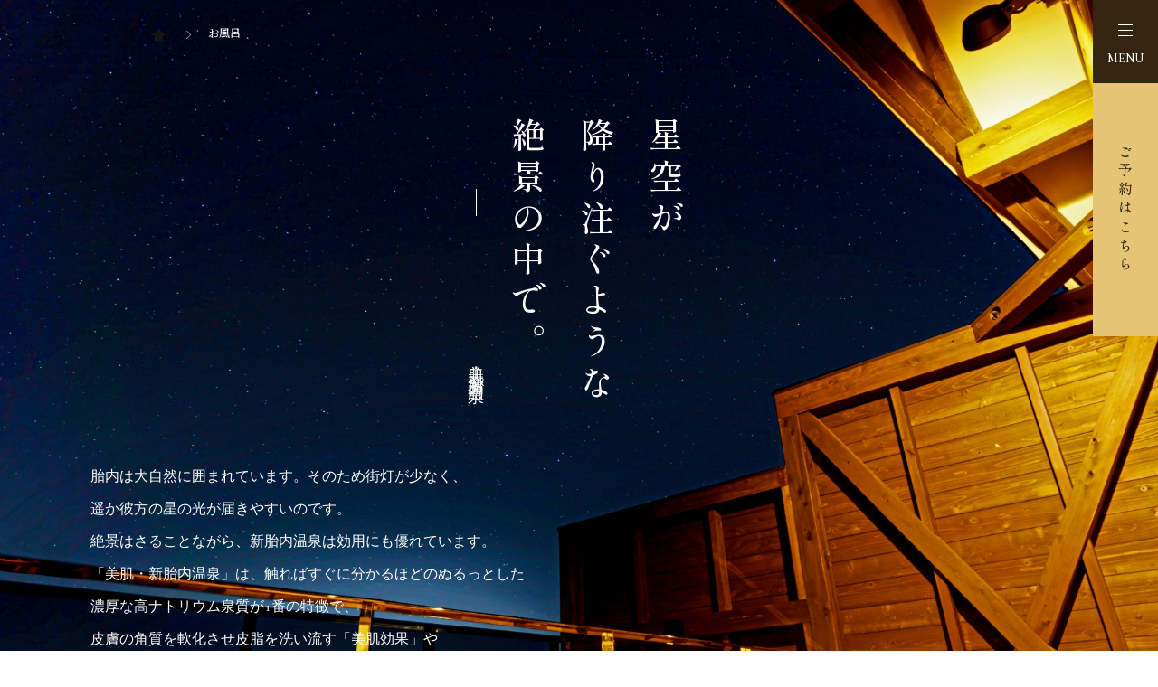

--- FILE ---
content_type: text/html; charset=UTF-8
request_url: https://www.royal-tainai.jp/spa/
body_size: 56717
content:
 <!doctype html>
<html lang="ja">
<head>
<meta charset="utf-8">
<meta name="viewport" content="width=device-width,initial-scale=1.0,minimum-scale=1.0">
<meta http-equiv="X-UA-Compatible" content="IE=edge">
<meta name="theme-color" content="#fff">
<meta name="description" content="ロイヤル胎内パークホテルは、新潟県胎内市のリゾートホテル。近くにはスキーやゴルフがなどのアクティビティ施設も充実。観光拠点としても最適なホテルです。">
<meta property="og:title" content="ロイヤル胎内パークホテル">
<meta property="og:description" content="ロイヤル胎内パークホテルは、新潟県胎内市のリゾートホテル。近くにはスキーやゴルフがなどのアクティビティ施設も充実。観光拠点としても最適なホテルです。">
<meta property="og:type" content="website">
<meta property="og:url" content="https://www.royal-tainai.jp">
<meta property="og:image" content="https://www.royal-tainai.jp/wp-content/themes/royal-tainai/img/ogp.jpg">
<meta property="og:site_name" content="ロイヤル胎内パークホテル">
<meta name="twitter:card" content="summary_large_image">
<link rel="apple-touch-icon" href="https://www.royal-tainai.jp/wp-content/themes/royal-tainai/img/apple-touch-icon.png">
<link rel="icon" href="https://www.royal-tainai.jp/wp-content/themes/royal-tainai/img/favicon.ico">
<link rel="preconnect" href="https://fonts.googleapis.com">
<link rel="preconnect" href="https://fonts.gstatic.com" crossorigin>
<link href="https://fonts.googleapis.com/css2?family=Cormorant:wght@500&family=Noto+Sans+JP:wght@100..900&family=Noto+Serif+JP:wght@500&family=Shippori+Mincho:wght@400;500;700&Lato:wght@400;700display=swap" rel="stylesheet">
<link rel="stylesheet" media="all" href="https://www.royal-tainai.jp/wp-content/themes/royal-tainai/style.css">
<script src="https://code.jquery.com/jquery-3.7.1.js"></script>
<script src="https://code.jquery.com/jquery-migrate-3.4.1.js"></script>
<link rel="stylesheet" href="https://www.royal-tainai.jp/wp-content/themes/royal-tainai/js/slick/slick.css">
<script src="//ajax.googleapis.com/ajax/libs/jquery/3.4.1/jquery.min.js"></script>
<link rel="stylesheet" href="https://www.royal-tainai.jp/wp-content/themes/royal-tainai/js/slick/slick-theme.css">
<script type="text/javascript" src="https://www.royal-tainai.jp/wp-content/themes/royal-tainai/js/slick/slick.min.js"></script>
<meta name='robots' content='index, follow, max-image-preview:large, max-snippet:-1, max-video-preview:-1' />
	<style>img:is([sizes="auto" i], [sizes^="auto," i]) { contain-intrinsic-size: 3000px 1500px }</style>
	
	<!-- This site is optimized with the Yoast SEO plugin v26.4 - https://yoast.com/wordpress/plugins/seo/ -->
	<title>お風呂 - ロイヤル胎内パークホテル</title>
	<meta name="description" content="お風呂 - ロイヤル胎内パークホテルは、新潟県胎内市のリゾートホテル。近くにはスキーやゴルフがなどのアクティビティ施設も充実。観光拠点としても最適なホテルです。" />
	<link rel="canonical" href="https://www.royal-tainai.jp/spa/" />
	<meta property="og:locale" content="ja_JP" />
	<meta property="og:type" content="article" />
	<meta property="og:title" content="お風呂 - ロイヤル胎内パークホテル" />
	<meta property="og:description" content="お風呂 - ロイヤル胎内パークホテルは、新潟県胎内市のリゾートホテル。近くにはスキーやゴルフがなどのアクティビティ施設も充実。観光拠点としても最適なホテルです。" />
	<meta property="og:url" content="https://www.royal-tainai.jp/spa/" />
	<meta property="og:site_name" content="ロイヤル胎内パークホテル" />
	<meta property="article:publisher" content="https://www.facebook.com/royal.tainai" />
	<meta name="twitter:card" content="summary_large_image" />
	<script type="application/ld+json" class="yoast-schema-graph">{"@context":"https://schema.org","@graph":[{"@type":"WebPage","@id":"https://www.royal-tainai.jp/spa/","url":"https://www.royal-tainai.jp/spa/","name":"お風呂 - ロイヤル胎内パークホテル","isPartOf":{"@id":"https://www.royal-tainai.jp/#website"},"datePublished":"2024-03-20T23:36:59+00:00","description":"お風呂 - ロイヤル胎内パークホテルは、新潟県胎内市のリゾートホテル。近くにはスキーやゴルフがなどのアクティビティ施設も充実。観光拠点としても最適なホテルです。","breadcrumb":{"@id":"https://www.royal-tainai.jp/spa/#breadcrumb"},"inLanguage":"ja","potentialAction":[{"@type":"ReadAction","target":["https://www.royal-tainai.jp/spa/"]}]},{"@type":"BreadcrumbList","@id":"https://www.royal-tainai.jp/spa/#breadcrumb","itemListElement":[{"@type":"ListItem","position":1,"name":"ホーム","item":"https://www.royal-tainai.jp/"},{"@type":"ListItem","position":2,"name":"お風呂"}]},{"@type":"WebSite","@id":"https://www.royal-tainai.jp/#website","url":"https://www.royal-tainai.jp/","name":"ロイヤル胎内パークホテル | Royal TAINAI Park Hotel","description":"ロイヤル胎内パークホテルは、新潟県胎内市のリゾートホテル。近くにはスキーやゴルフがなどのアクティビティ施設も充実。観光拠点としても最適なホテルです。","publisher":{"@id":"https://www.royal-tainai.jp/#organization"},"alternateName":"ロイヤル胎内パークホテル","potentialAction":[{"@type":"SearchAction","target":{"@type":"EntryPoint","urlTemplate":"https://www.royal-tainai.jp/?s={search_term_string}"},"query-input":{"@type":"PropertyValueSpecification","valueRequired":true,"valueName":"search_term_string"}}],"inLanguage":"ja"},{"@type":"Organization","@id":"https://www.royal-tainai.jp/#organization","name":"ロイヤル胎内パークホテル","url":"https://www.royal-tainai.jp/","logo":{"@type":"ImageObject","inLanguage":"ja","@id":"https://www.royal-tainai.jp/#/schema/logo/image/","url":"https://royal-tainai.jp/wp-content/uploads/2024/03/logo-1.png","contentUrl":"https://royal-tainai.jp/wp-content/uploads/2024/03/logo-1.png","width":800,"height":125,"caption":"ロイヤル胎内パークホテル"},"image":{"@id":"https://www.royal-tainai.jp/#/schema/logo/image/"},"sameAs":["https://www.facebook.com/royal.tainai","https://www.instagram.com/royaltainaiparkhotel/"]}]}</script>
	<!-- / Yoast SEO plugin. -->


<link rel='dns-prefetch' href='//www.googletagmanager.com' />
<link rel='stylesheet' id='wp-block-library-css' href='https://www.royal-tainai.jp/wp-includes/css/dist/block-library/style.min.css?ver=6.7.4' type='text/css' media='all' />
<style id='xo-event-calendar-event-calendar-style-inline-css' type='text/css'>
.xo-event-calendar{font-family:Helvetica Neue,Helvetica,Hiragino Kaku Gothic ProN,Meiryo,MS PGothic,sans-serif;overflow:auto;position:relative}.xo-event-calendar td,.xo-event-calendar th{padding:0!important}.xo-event-calendar .calendar:nth-child(n+2) .month-next,.xo-event-calendar .calendar:nth-child(n+2) .month-prev{visibility:hidden}.xo-event-calendar table{background-color:transparent;border-collapse:separate;border-spacing:0;color:#333;margin:0;padding:0;table-layout:fixed;width:100%}.xo-event-calendar table caption,.xo-event-calendar table tbody,.xo-event-calendar table td,.xo-event-calendar table tfoot,.xo-event-calendar table th,.xo-event-calendar table thead,.xo-event-calendar table tr{background:transparent;border:0;margin:0;opacity:1;outline:0;padding:0;vertical-align:baseline}.xo-event-calendar table table tr{display:table-row}.xo-event-calendar table table td,.xo-event-calendar table table th{display:table-cell;padding:0}.xo-event-calendar table.xo-month{border:1px solid #ccc;border-right-width:0;margin:0 0 8px;padding:0}.xo-event-calendar table.xo-month td,.xo-event-calendar table.xo-month th{background-color:#fff;border:1px solid #ccc;padding:0}.xo-event-calendar table.xo-month caption{caption-side:top}.xo-event-calendar table.xo-month .month-header{display:flex;flex-flow:wrap;justify-content:center;margin:4px 0}.xo-event-calendar table.xo-month .month-header>span{flex-grow:1;text-align:center}.xo-event-calendar table.xo-month button{background-color:transparent;border:0;box-shadow:none;color:#333;cursor:pointer;margin:0;overflow:hidden;padding:0;text-shadow:none;width:38px}.xo-event-calendar table.xo-month button[disabled]{cursor:default;opacity:.3}.xo-event-calendar table.xo-month button>span{text-align:center;vertical-align:middle}.xo-event-calendar table.xo-month button span.nav-prev{border-bottom:2px solid #333;border-left:2px solid #333;display:inline-block;font-size:0;height:13px;transform:rotate(45deg);width:13px}.xo-event-calendar table.xo-month button span.nav-next{border-right:2px solid #333;border-top:2px solid #333;display:inline-block;font-size:0;height:13px;transform:rotate(45deg);width:13px}.xo-event-calendar table.xo-month button:hover span.nav-next,.xo-event-calendar table.xo-month button:hover span.nav-prev{border-width:3px}.xo-event-calendar table.xo-month>thead th{border-width:0 1px 0 0;color:#333;font-size:.9em;font-weight:700;padding:1px 0;text-align:center}.xo-event-calendar table.xo-month>thead th.sunday{color:#d00}.xo-event-calendar table.xo-month>thead th.saturday{color:#00d}.xo-event-calendar table.xo-month .month-week{border:0;overflow:hidden;padding:0;position:relative;width:100%}.xo-event-calendar table.xo-month .month-week table{border:0;margin:0;padding:0}.xo-event-calendar table.xo-month .month-dayname{border-width:1px 0 0 1px;bottom:0;left:0;position:absolute;right:0;top:0}.xo-event-calendar table.xo-month .month-dayname td{border-width:1px 1px 0 0;padding:0}.xo-event-calendar table.xo-month .month-dayname td div{border-width:1px 1px 0 0;font-size:100%;height:1000px;line-height:1.2em;padding:4px;text-align:right}.xo-event-calendar table.xo-month .month-dayname td div.other-month{opacity:.6}.xo-event-calendar table.xo-month .month-dayname td div.today{color:#00d;font-weight:700}.xo-event-calendar table.xo-month .month-dayname-space{height:1.5em;position:relative;top:0}.xo-event-calendar table.xo-month .month-event{background-color:transparent;position:relative;top:0}.xo-event-calendar table.xo-month .month-event td{background-color:transparent;border-width:0 1px 0 0;padding:0 1px 2px}.xo-event-calendar table.xo-month .month-event-space{background-color:transparent;height:1.5em}.xo-event-calendar table.xo-month .month-event-space td{border-width:0 1px 0 0}.xo-event-calendar table.xo-month .month-event tr,.xo-event-calendar table.xo-month .month-event-space tr{background-color:transparent}.xo-event-calendar table.xo-month .month-event-title{background-color:#ccc;border-radius:3px;color:#666;display:block;font-size:.8em;margin:1px;overflow:hidden;padding:0 4px;text-align:left;white-space:nowrap}.xo-event-calendar p.holiday-title{font-size:90%;margin:0;padding:2px 0;vertical-align:middle}.xo-event-calendar p.holiday-title span{border:1px solid #ccc;margin:0 6px 0 0;padding:0 0 0 18px}.xo-event-calendar .loading-animation{left:50%;margin:-20px 0 0 -20px;position:absolute;top:50%}@media(min-width:600px){.xo-event-calendar .calendars.columns-2{-moz-column-gap:15px;column-gap:15px;display:grid;grid-template-columns:repeat(2,1fr);row-gap:5px}.xo-event-calendar .calendars.columns-2 .month-next,.xo-event-calendar .calendars.columns-2 .month-prev{visibility:hidden}.xo-event-calendar .calendars.columns-2 .calendar:first-child .month-prev,.xo-event-calendar .calendars.columns-2 .calendar:nth-child(2) .month-next{visibility:visible}.xo-event-calendar .calendars.columns-3{-moz-column-gap:15px;column-gap:15px;display:grid;grid-template-columns:repeat(3,1fr);row-gap:5px}.xo-event-calendar .calendars.columns-3 .month-next,.xo-event-calendar .calendars.columns-3 .month-prev{visibility:hidden}.xo-event-calendar .calendars.columns-3 .calendar:first-child .month-prev,.xo-event-calendar .calendars.columns-3 .calendar:nth-child(3) .month-next{visibility:visible}.xo-event-calendar .calendars.columns-4{-moz-column-gap:15px;column-gap:15px;display:grid;grid-template-columns:repeat(4,1fr);row-gap:5px}.xo-event-calendar .calendars.columns-4 .month-next,.xo-event-calendar .calendars.columns-4 .month-prev{visibility:hidden}.xo-event-calendar .calendars.columns-4 .calendar:first-child .month-prev,.xo-event-calendar .calendars.columns-4 .calendar:nth-child(4) .month-next{visibility:visible}}.xo-event-calendar.xo-calendar-loading .xo-months{opacity:.5}.xo-event-calendar.xo-calendar-loading .loading-animation{animation:loadingCircRot .8s linear infinite;border:5px solid rgba(0,0,0,.2);border-radius:50%;border-top-color:#4285f4;height:40px;width:40px}@keyframes loadingCircRot{0%{transform:rotate(0deg)}to{transform:rotate(359deg)}}.xo-event-calendar.is-style-legacy table.xo-month .month-header>span{font-size:120%;line-height:28px}.xo-event-calendar.is-style-regular table.xo-month button:not(:hover):not(:active):not(.has-background){background-color:transparent;color:#333}.xo-event-calendar.is-style-regular table.xo-month button>span{text-align:center;vertical-align:middle}.xo-event-calendar.is-style-regular table.xo-month button>span:not(.dashicons){font-size:2em;overflow:hidden;text-indent:100%;white-space:nowrap}.xo-event-calendar.is-style-regular table.xo-month .month-next,.xo-event-calendar.is-style-regular table.xo-month .month-prev{height:2em;width:2em}.xo-event-calendar.is-style-regular table.xo-month .month-header{align-items:center;display:flex;justify-content:center;padding:.2em 0}.xo-event-calendar.is-style-regular table.xo-month .month-header .calendar-caption{flex-grow:1}.xo-event-calendar.is-style-regular table.xo-month .month-header>span{font-size:1.1em}.xo-event-calendar.is-style-regular table.xo-month>thead th{background:#fafafa;font-size:.8em}.xo-event-calendar.is-style-regular table.xo-month .month-dayname td div{font-size:1em;padding:.2em}.xo-event-calendar.is-style-regular table.xo-month .month-dayname td div.today{color:#339;font-weight:700}.xo-event-calendar.is-style-regular .holiday-titles{display:inline-flex;flex-wrap:wrap;gap:.25em 1em}.xo-event-calendar.is-style-regular p.holiday-title{font-size:.875em;margin:0 0 .5em}.xo-event-calendar.is-style-regular p.holiday-title span{margin:0 .25em 0 0;padding:0 0 0 1.25em}

</style>
<style id='xo-event-calendar-simple-calendar-style-inline-css' type='text/css'>
.xo-simple-calendar{box-sizing:border-box;font-family:Helvetica Neue,Helvetica,Hiragino Kaku Gothic ProN,Meiryo,MS PGothic,sans-serif;margin:0;padding:0;position:relative}.xo-simple-calendar td,.xo-simple-calendar th{padding:0!important}.xo-simple-calendar .calendar:nth-child(n+2) .month-next,.xo-simple-calendar .calendar:nth-child(n+2) .month-prev{visibility:hidden}.xo-simple-calendar .calendar table.month{border:0;border-collapse:separate;border-spacing:1px;box-sizing:border-box;margin:0 0 .5em;min-width:auto;outline:0;padding:0;table-layout:fixed;width:100%}.xo-simple-calendar .calendar table.month caption,.xo-simple-calendar .calendar table.month tbody,.xo-simple-calendar .calendar table.month td,.xo-simple-calendar .calendar table.month tfoot,.xo-simple-calendar .calendar table.month th,.xo-simple-calendar .calendar table.month thead,.xo-simple-calendar .calendar table.month tr{background:transparent;border:0;margin:0;opacity:1;outline:0;padding:0;vertical-align:baseline}.xo-simple-calendar .calendar table.month caption{caption-side:top;font-size:1.1em}.xo-simple-calendar .calendar table.month .month-header{align-items:center;display:flex;justify-content:center;width:100%}.xo-simple-calendar .calendar table.month .month-header .month-title{flex-grow:1;font-size:1em;font-weight:400;letter-spacing:.1em;line-height:1em;padding:0;text-align:center}.xo-simple-calendar .calendar table.month .month-header button{background:none;background-color:transparent;border:0;font-size:1.4em;line-height:1.4em;margin:0;outline-offset:0;padding:0;width:1.4em}.xo-simple-calendar .calendar table.month .month-header button:not(:hover):not(:active):not(.has-background){background-color:transparent}.xo-simple-calendar .calendar table.month .month-header button:hover{opacity:.6}.xo-simple-calendar .calendar table.month .month-header button:disabled{cursor:auto;opacity:.3}.xo-simple-calendar .calendar table.month .month-header .month-next,.xo-simple-calendar .calendar table.month .month-header .month-prev{background-color:transparent;color:#333;cursor:pointer}.xo-simple-calendar .calendar table.month tr{background:transparent;border:0;outline:0}.xo-simple-calendar .calendar table.month td,.xo-simple-calendar .calendar table.month th{background:transparent;border:0;outline:0;text-align:center;vertical-align:middle;word-break:normal}.xo-simple-calendar .calendar table.month th{font-size:.8em;font-weight:700}.xo-simple-calendar .calendar table.month td{font-size:1em;font-weight:400}.xo-simple-calendar .calendar table.month .day.holiday{color:#333}.xo-simple-calendar .calendar table.month .day.other{opacity:.3}.xo-simple-calendar .calendar table.month .day>span{box-sizing:border-box;display:inline-block;padding:.2em;width:100%}.xo-simple-calendar .calendar table.month th>span{color:#333}.xo-simple-calendar .calendar table.month .day.sun>span,.xo-simple-calendar .calendar table.month th.sun>span{color:#ec0220}.xo-simple-calendar .calendar table.month .day.sat>span,.xo-simple-calendar .calendar table.month th.sat>span{color:#0069de}.xo-simple-calendar .calendars-footer{margin:.5em;padding:0}.xo-simple-calendar .calendars-footer ul.holiday-titles{border:0;display:inline-flex;flex-wrap:wrap;gap:.25em 1em;margin:0;outline:0;padding:0}.xo-simple-calendar .calendars-footer ul.holiday-titles li{border:0;list-style:none;margin:0;outline:0;padding:0}.xo-simple-calendar .calendars-footer ul.holiday-titles li:after,.xo-simple-calendar .calendars-footer ul.holiday-titles li:before{content:none}.xo-simple-calendar .calendars-footer ul.holiday-titles .mark{border-radius:50%;display:inline-block;height:1.2em;vertical-align:middle;width:1.2em}.xo-simple-calendar .calendars-footer ul.holiday-titles .title{font-size:.7em;vertical-align:middle}@media(min-width:600px){.xo-simple-calendar .calendars.columns-2{-moz-column-gap:15px;column-gap:15px;display:grid;grid-template-columns:repeat(2,1fr);row-gap:5px}.xo-simple-calendar .calendars.columns-2 .month-next,.xo-simple-calendar .calendars.columns-2 .month-prev{visibility:hidden}.xo-simple-calendar .calendars.columns-2 .calendar:first-child .month-prev,.xo-simple-calendar .calendars.columns-2 .calendar:nth-child(2) .month-next{visibility:visible}.xo-simple-calendar .calendars.columns-3{-moz-column-gap:15px;column-gap:15px;display:grid;grid-template-columns:repeat(3,1fr);row-gap:5px}.xo-simple-calendar .calendars.columns-3 .month-next,.xo-simple-calendar .calendars.columns-3 .month-prev{visibility:hidden}.xo-simple-calendar .calendars.columns-3 .calendar:first-child .month-prev,.xo-simple-calendar .calendars.columns-3 .calendar:nth-child(3) .month-next{visibility:visible}.xo-simple-calendar .calendars.columns-4{-moz-column-gap:15px;column-gap:15px;display:grid;grid-template-columns:repeat(4,1fr);row-gap:5px}.xo-simple-calendar .calendars.columns-4 .month-next,.xo-simple-calendar .calendars.columns-4 .month-prev{visibility:hidden}.xo-simple-calendar .calendars.columns-4 .calendar:first-child .month-prev,.xo-simple-calendar .calendars.columns-4 .calendar:nth-child(4) .month-next{visibility:visible}}.xo-simple-calendar .calendar-loading-animation{left:50%;margin:-20px 0 0 -20px;position:absolute;top:50%}.xo-simple-calendar.xo-calendar-loading .calendars{opacity:.3}.xo-simple-calendar.xo-calendar-loading .calendar-loading-animation{animation:SimpleCalendarLoadingCircRot .8s linear infinite;border:5px solid rgba(0,0,0,.2);border-radius:50%;border-top-color:#4285f4;height:40px;width:40px}@keyframes SimpleCalendarLoadingCircRot{0%{transform:rotate(0deg)}to{transform:rotate(359deg)}}.xo-simple-calendar.is-style-regular table.month{border-collapse:collapse;border-spacing:0}.xo-simple-calendar.is-style-regular table.month tr{border:0}.xo-simple-calendar.is-style-regular table.month .day>span{border-radius:50%;line-height:2em;padding:.1em;width:2.2em}.xo-simple-calendar.is-style-frame table.month{background:transparent;border-collapse:collapse;border-spacing:0}.xo-simple-calendar.is-style-frame table.month thead tr{background:#eee}.xo-simple-calendar.is-style-frame table.month tbody tr{background:#fff}.xo-simple-calendar.is-style-frame table.month td,.xo-simple-calendar.is-style-frame table.month th{border:1px solid #ccc}.xo-simple-calendar.is-style-frame .calendars-footer{margin:8px 0}.xo-simple-calendar.is-style-frame .calendars-footer ul.holiday-titles .mark{border:1px solid #ccc;border-radius:0}

</style>
<style id='classic-theme-styles-inline-css' type='text/css'>
/*! This file is auto-generated */
.wp-block-button__link{color:#fff;background-color:#32373c;border-radius:9999px;box-shadow:none;text-decoration:none;padding:calc(.667em + 2px) calc(1.333em + 2px);font-size:1.125em}.wp-block-file__button{background:#32373c;color:#fff;text-decoration:none}
</style>
<style id='global-styles-inline-css' type='text/css'>
:root{--wp--preset--aspect-ratio--square: 1;--wp--preset--aspect-ratio--4-3: 4/3;--wp--preset--aspect-ratio--3-4: 3/4;--wp--preset--aspect-ratio--3-2: 3/2;--wp--preset--aspect-ratio--2-3: 2/3;--wp--preset--aspect-ratio--16-9: 16/9;--wp--preset--aspect-ratio--9-16: 9/16;--wp--preset--color--black: #000000;--wp--preset--color--cyan-bluish-gray: #abb8c3;--wp--preset--color--white: #ffffff;--wp--preset--color--pale-pink: #f78da7;--wp--preset--color--vivid-red: #cf2e2e;--wp--preset--color--luminous-vivid-orange: #ff6900;--wp--preset--color--luminous-vivid-amber: #fcb900;--wp--preset--color--light-green-cyan: #7bdcb5;--wp--preset--color--vivid-green-cyan: #00d084;--wp--preset--color--pale-cyan-blue: #8ed1fc;--wp--preset--color--vivid-cyan-blue: #0693e3;--wp--preset--color--vivid-purple: #9b51e0;--wp--preset--gradient--vivid-cyan-blue-to-vivid-purple: linear-gradient(135deg,rgba(6,147,227,1) 0%,rgb(155,81,224) 100%);--wp--preset--gradient--light-green-cyan-to-vivid-green-cyan: linear-gradient(135deg,rgb(122,220,180) 0%,rgb(0,208,130) 100%);--wp--preset--gradient--luminous-vivid-amber-to-luminous-vivid-orange: linear-gradient(135deg,rgba(252,185,0,1) 0%,rgba(255,105,0,1) 100%);--wp--preset--gradient--luminous-vivid-orange-to-vivid-red: linear-gradient(135deg,rgba(255,105,0,1) 0%,rgb(207,46,46) 100%);--wp--preset--gradient--very-light-gray-to-cyan-bluish-gray: linear-gradient(135deg,rgb(238,238,238) 0%,rgb(169,184,195) 100%);--wp--preset--gradient--cool-to-warm-spectrum: linear-gradient(135deg,rgb(74,234,220) 0%,rgb(151,120,209) 20%,rgb(207,42,186) 40%,rgb(238,44,130) 60%,rgb(251,105,98) 80%,rgb(254,248,76) 100%);--wp--preset--gradient--blush-light-purple: linear-gradient(135deg,rgb(255,206,236) 0%,rgb(152,150,240) 100%);--wp--preset--gradient--blush-bordeaux: linear-gradient(135deg,rgb(254,205,165) 0%,rgb(254,45,45) 50%,rgb(107,0,62) 100%);--wp--preset--gradient--luminous-dusk: linear-gradient(135deg,rgb(255,203,112) 0%,rgb(199,81,192) 50%,rgb(65,88,208) 100%);--wp--preset--gradient--pale-ocean: linear-gradient(135deg,rgb(255,245,203) 0%,rgb(182,227,212) 50%,rgb(51,167,181) 100%);--wp--preset--gradient--electric-grass: linear-gradient(135deg,rgb(202,248,128) 0%,rgb(113,206,126) 100%);--wp--preset--gradient--midnight: linear-gradient(135deg,rgb(2,3,129) 0%,rgb(40,116,252) 100%);--wp--preset--font-size--small: 13px;--wp--preset--font-size--medium: 20px;--wp--preset--font-size--large: 36px;--wp--preset--font-size--x-large: 42px;--wp--preset--spacing--20: 0.44rem;--wp--preset--spacing--30: 0.67rem;--wp--preset--spacing--40: 1rem;--wp--preset--spacing--50: 1.5rem;--wp--preset--spacing--60: 2.25rem;--wp--preset--spacing--70: 3.38rem;--wp--preset--spacing--80: 5.06rem;--wp--preset--shadow--natural: 6px 6px 9px rgba(0, 0, 0, 0.2);--wp--preset--shadow--deep: 12px 12px 50px rgba(0, 0, 0, 0.4);--wp--preset--shadow--sharp: 6px 6px 0px rgba(0, 0, 0, 0.2);--wp--preset--shadow--outlined: 6px 6px 0px -3px rgba(255, 255, 255, 1), 6px 6px rgba(0, 0, 0, 1);--wp--preset--shadow--crisp: 6px 6px 0px rgba(0, 0, 0, 1);}:where(.is-layout-flex){gap: 0.5em;}:where(.is-layout-grid){gap: 0.5em;}body .is-layout-flex{display: flex;}.is-layout-flex{flex-wrap: wrap;align-items: center;}.is-layout-flex > :is(*, div){margin: 0;}body .is-layout-grid{display: grid;}.is-layout-grid > :is(*, div){margin: 0;}:where(.wp-block-columns.is-layout-flex){gap: 2em;}:where(.wp-block-columns.is-layout-grid){gap: 2em;}:where(.wp-block-post-template.is-layout-flex){gap: 1.25em;}:where(.wp-block-post-template.is-layout-grid){gap: 1.25em;}.has-black-color{color: var(--wp--preset--color--black) !important;}.has-cyan-bluish-gray-color{color: var(--wp--preset--color--cyan-bluish-gray) !important;}.has-white-color{color: var(--wp--preset--color--white) !important;}.has-pale-pink-color{color: var(--wp--preset--color--pale-pink) !important;}.has-vivid-red-color{color: var(--wp--preset--color--vivid-red) !important;}.has-luminous-vivid-orange-color{color: var(--wp--preset--color--luminous-vivid-orange) !important;}.has-luminous-vivid-amber-color{color: var(--wp--preset--color--luminous-vivid-amber) !important;}.has-light-green-cyan-color{color: var(--wp--preset--color--light-green-cyan) !important;}.has-vivid-green-cyan-color{color: var(--wp--preset--color--vivid-green-cyan) !important;}.has-pale-cyan-blue-color{color: var(--wp--preset--color--pale-cyan-blue) !important;}.has-vivid-cyan-blue-color{color: var(--wp--preset--color--vivid-cyan-blue) !important;}.has-vivid-purple-color{color: var(--wp--preset--color--vivid-purple) !important;}.has-black-background-color{background-color: var(--wp--preset--color--black) !important;}.has-cyan-bluish-gray-background-color{background-color: var(--wp--preset--color--cyan-bluish-gray) !important;}.has-white-background-color{background-color: var(--wp--preset--color--white) !important;}.has-pale-pink-background-color{background-color: var(--wp--preset--color--pale-pink) !important;}.has-vivid-red-background-color{background-color: var(--wp--preset--color--vivid-red) !important;}.has-luminous-vivid-orange-background-color{background-color: var(--wp--preset--color--luminous-vivid-orange) !important;}.has-luminous-vivid-amber-background-color{background-color: var(--wp--preset--color--luminous-vivid-amber) !important;}.has-light-green-cyan-background-color{background-color: var(--wp--preset--color--light-green-cyan) !important;}.has-vivid-green-cyan-background-color{background-color: var(--wp--preset--color--vivid-green-cyan) !important;}.has-pale-cyan-blue-background-color{background-color: var(--wp--preset--color--pale-cyan-blue) !important;}.has-vivid-cyan-blue-background-color{background-color: var(--wp--preset--color--vivid-cyan-blue) !important;}.has-vivid-purple-background-color{background-color: var(--wp--preset--color--vivid-purple) !important;}.has-black-border-color{border-color: var(--wp--preset--color--black) !important;}.has-cyan-bluish-gray-border-color{border-color: var(--wp--preset--color--cyan-bluish-gray) !important;}.has-white-border-color{border-color: var(--wp--preset--color--white) !important;}.has-pale-pink-border-color{border-color: var(--wp--preset--color--pale-pink) !important;}.has-vivid-red-border-color{border-color: var(--wp--preset--color--vivid-red) !important;}.has-luminous-vivid-orange-border-color{border-color: var(--wp--preset--color--luminous-vivid-orange) !important;}.has-luminous-vivid-amber-border-color{border-color: var(--wp--preset--color--luminous-vivid-amber) !important;}.has-light-green-cyan-border-color{border-color: var(--wp--preset--color--light-green-cyan) !important;}.has-vivid-green-cyan-border-color{border-color: var(--wp--preset--color--vivid-green-cyan) !important;}.has-pale-cyan-blue-border-color{border-color: var(--wp--preset--color--pale-cyan-blue) !important;}.has-vivid-cyan-blue-border-color{border-color: var(--wp--preset--color--vivid-cyan-blue) !important;}.has-vivid-purple-border-color{border-color: var(--wp--preset--color--vivid-purple) !important;}.has-vivid-cyan-blue-to-vivid-purple-gradient-background{background: var(--wp--preset--gradient--vivid-cyan-blue-to-vivid-purple) !important;}.has-light-green-cyan-to-vivid-green-cyan-gradient-background{background: var(--wp--preset--gradient--light-green-cyan-to-vivid-green-cyan) !important;}.has-luminous-vivid-amber-to-luminous-vivid-orange-gradient-background{background: var(--wp--preset--gradient--luminous-vivid-amber-to-luminous-vivid-orange) !important;}.has-luminous-vivid-orange-to-vivid-red-gradient-background{background: var(--wp--preset--gradient--luminous-vivid-orange-to-vivid-red) !important;}.has-very-light-gray-to-cyan-bluish-gray-gradient-background{background: var(--wp--preset--gradient--very-light-gray-to-cyan-bluish-gray) !important;}.has-cool-to-warm-spectrum-gradient-background{background: var(--wp--preset--gradient--cool-to-warm-spectrum) !important;}.has-blush-light-purple-gradient-background{background: var(--wp--preset--gradient--blush-light-purple) !important;}.has-blush-bordeaux-gradient-background{background: var(--wp--preset--gradient--blush-bordeaux) !important;}.has-luminous-dusk-gradient-background{background: var(--wp--preset--gradient--luminous-dusk) !important;}.has-pale-ocean-gradient-background{background: var(--wp--preset--gradient--pale-ocean) !important;}.has-electric-grass-gradient-background{background: var(--wp--preset--gradient--electric-grass) !important;}.has-midnight-gradient-background{background: var(--wp--preset--gradient--midnight) !important;}.has-small-font-size{font-size: var(--wp--preset--font-size--small) !important;}.has-medium-font-size{font-size: var(--wp--preset--font-size--medium) !important;}.has-large-font-size{font-size: var(--wp--preset--font-size--large) !important;}.has-x-large-font-size{font-size: var(--wp--preset--font-size--x-large) !important;}
:where(.wp-block-post-template.is-layout-flex){gap: 1.25em;}:where(.wp-block-post-template.is-layout-grid){gap: 1.25em;}
:where(.wp-block-columns.is-layout-flex){gap: 2em;}:where(.wp-block-columns.is-layout-grid){gap: 2em;}
:root :where(.wp-block-pullquote){font-size: 1.5em;line-height: 1.6;}
</style>
<link rel='stylesheet' id='contact-form-7-css' href='https://www.royal-tainai.jp/wp-content/plugins/contact-form-7/includes/css/styles.css?ver=5.9.2' type='text/css' media='all' />
<link rel='stylesheet' id='xo-event-calendar-css' href='https://www.royal-tainai.jp/wp-content/plugins/xo-event-calendar/css/xo-event-calendar.css?ver=3.2.10' type='text/css' media='all' />
<link rel='stylesheet' id='wp-pagenavi-css' href='https://www.royal-tainai.jp/wp-content/plugins/wp-pagenavi/pagenavi-css.css?ver=2.70' type='text/css' media='all' />

<!-- Site Kit によって追加された Google タグ（gtag.js）スニペット -->
<!-- Google アナリティクス スニペット (Site Kit が追加) -->
<script type="text/javascript" src="https://www.googletagmanager.com/gtag/js?id=GT-NMLFK78T" id="google_gtagjs-js" async></script>
<script type="text/javascript" id="google_gtagjs-js-after">
/* <![CDATA[ */
window.dataLayer = window.dataLayer || [];function gtag(){dataLayer.push(arguments);}
gtag("set","linker",{"domains":["www.royal-tainai.jp"]});
gtag("js", new Date());
gtag("set", "developer_id.dZTNiMT", true);
gtag("config", "GT-NMLFK78T");
/* ]]> */
</script>
<link rel="https://api.w.org/" href="https://www.royal-tainai.jp/wp-json/" /><link rel="alternate" title="JSON" type="application/json" href="https://www.royal-tainai.jp/wp-json/wp/v2/pages/180" /><link rel="EditURI" type="application/rsd+xml" title="RSD" href="https://www.royal-tainai.jp/xmlrpc.php?rsd" />
<meta name="generator" content="WordPress 6.7.4" />
<link rel='shortlink' href='https://www.royal-tainai.jp/?p=180' />
<link rel="alternate" title="oEmbed (JSON)" type="application/json+oembed" href="https://www.royal-tainai.jp/wp-json/oembed/1.0/embed?url=https%3A%2F%2Fwww.royal-tainai.jp%2Fspa%2F" />
<link rel="alternate" title="oEmbed (XML)" type="text/xml+oembed" href="https://www.royal-tainai.jp/wp-json/oembed/1.0/embed?url=https%3A%2F%2Fwww.royal-tainai.jp%2Fspa%2F&#038;format=xml" />
<meta name="generator" content="Site Kit by Google 1.170.0" /><noscript><style>.lazyload[data-src]{display:none !important;}</style></noscript><style>.lazyload{background-image:none !important;}.lazyload:before{background-image:none !important;}</style></head>
<body class="page-template page-template-page-spa page-template-page-spa-php page page-id-180 page-spa" itemscope itemtype="http://schema.org/WebPage">
<header id="header">
	<p class="btn_res" id="btn_res"><a target="_blank" href="https://www.hpdsp.net/royal-tainai/hw/hwp3100/hww3101.do?yadNo=314131">ご予約はこちら<span class="display_sp">RESERVE</span></a></p>
	<div class="hamburger" id="hamburger"><span></span><span></span><span></span></div>
	<div id="snav">
		<div class="logo"><a href="https://www.royal-tainai.jp"><img src="[data-uri]" alt="ロイヤル胎内パークホテル" data-src="https://www.royal-tainai.jp/wp-content/themes/royal-tainai/img/logo.png" decoding="async" class="lazyload" data-eio-rwidth="800" data-eio-rheight="125"><noscript><img src="https://www.royal-tainai.jp/wp-content/themes/royal-tainai/img/logo.png" alt="ロイヤル胎内パークホテル" data-eio="l"></noscript></a></div>
		<p class="tel">TEL. <a href="tel:0254-48-2211">0254-48-2211</a></p>
		<nav class="nav_wrap">
<div class="wrap">
	<ul class="nav_top">
	<li><a href="https://www.royal-tainai.jp"><span>TOP</span>トップ</a></li>
	</ul>
	<ul>
	<li><a href="https://www.royal-tainai.jp/stay/"><span>STAY</span>泊まる</a></li>
	<li>
		<a href="https://www.royal-tainai.jp/restaurants/" class="has_child"><span>GOURMET</span>食べる</a>
		<ul>
		<li><a href="https://www.royal-tainai.jp/restaurants/loro/">ベーカリーロロ</a></li>
		<li><a href="https://www.royal-tainai.jp/restaurants/misago/">レストランミサゴ</a></li>
		<li><a href="https://www.royal-tainai.jp/restaurants/baum/">カフェバウム</a></li>
		<li><a href="https://www.royal-tainai.jp/restaurants/miyukian/">みゆき庵</a></li>
		</ul>
	</li>
	<li><a href="https://www.royal-tainai.jp/stay_plan/" class="has_child"><span>PLAN</span>プラン</a>
		<ul>
		<li><a href="https://www.royal-tainai.jp/stay_plan/">宿泊プラン</a></li>
		<li><a href="https://www.royal-tainai.jp/day_plan/">日帰りプラン</a></li>
		</ul>
	</li>
	</ul>
	</div>
	<div class="wrap">
	<ul>
	<li>
		<a href="https://www.royal-tainai.jp/facility/" class="has_child"><span>FACIRITY</span>施設紹介</a>
		<ul>
		<li><a href="https://www.royal-tainai.jp/room/">客室</a></li>
		<li><a href="https://www.royal-tainai.jp/spa/">お風呂</a></li>
		<li><a href="https://www.royal-tainai.jp/banquet/">ご宴会・会議場</a></li>
		<li><a href="https://www.royal-tainai.jp/tainaigift/">お土産</a></li>
		</ul>
	</li>
	<li><a href="https://www.royal-tainai.jp/experience/"><span>EXPERIENCE</span>体験・遊ぶ</a></li>
	<li><a href="https://www.royal-tainai.jp/feeltainai/"><span>FEEL TAINAI</span>胎内を感じる</a></li>
	</ul>
	<ul>
	<li><a href="https://www.royal-tainai.jp/news/"><span>TOPICS</span>お知らせ</a></li>
	<li><a href="https://www.royal-tainai.jp/blog/"><span>BLOG</span>ブログ</a></li>
	<li><a href="https://www.royal-tainai.jp/wedding/"><span>WEDDING</span>ウェディング</a></li>
	</ul>
	</div>
</nav>		<p class="btn_res2"><a target="_blank" href="https://www.hpdsp.net/royal-tainai/hw/hwp3100/hww3101.do?yadNo=314131">ご予約はこちら<span>RESERVE</span></a></p>
	</div>
	<div id="bg_wall"></div>
</header>
<link rel="stylesheet" href="https://www.royal-tainai.jp/wp-content/themes/royal-tainai/css/page.css">

<main>
<div class="mv_wrap">
	
	<div id="breadcrumb"><ul><li><a href="https://www.royal-tainai.jp"><span><img src="[data-uri]" alt="ホーム" data-src="https://www.royal-tainai.jp/wp-content/themes/royal-tainai/img/icon_home.svg" decoding="async" class="lazyload"><noscript><img src="https://www.royal-tainai.jp/wp-content/themes/royal-tainai/img/icon_home.svg" alt="ホーム" data-eio="l"></noscript></span></a></li><li><span>お風呂</span></li></ul></div>
	<div class="title-area">
		<h1 class="spa-title"><span>星空が</span><span>降り注ぐような</span><span>絶景の中で。</span></h1>
		<p class="sub-text">美肌・新胎内温泉</p>
	</div>
	<p class="text">胎内は大自然に囲まれています。そのため街灯が少なく、<br class="display_pc">
		遥か彼方の星の光が届きやすいのです。<br>
		絶景はさることながら、新胎内温泉は効用にも優れています。<br>
		「美肌・新胎内温泉」は、触ればすぐに分かるほどのぬるっとした<br class="display_pc">
		濃厚な高ナトリウム泉質が1番の特徴で、<br class="display_pc">
		皮膚の角質を軟化させ皮脂を洗い流す「美肌効果」や<br class="display_pc">
		高血圧症の血圧降下作用、神経痛などに効くと言われています。</p>


</div>

<div class="page_body spa_body">

	<section class="intro">
		<div class="pagge-navi">
			<a href="#effect">効用</a>
			<a href="#kinds">お風呂の種類</a>
			<a href="#time">入湯時間<span class="display_pc">について</span></a>
		</div>
	</section>

	<section class="contents_sec inner" id="effect">
		<div class="img-area">
			<img src="[data-uri]" alt="イメージ" data-src="https://www.royal-tainai.jp/wp-content/themes/royal-tainai/img/spa/spa_img01.jpg" decoding="async" class="lazyload" data-eio-rwidth="1335" data-eio-rheight="723"><noscript><img src="https://www.royal-tainai.jp/wp-content/themes/royal-tainai/img/spa/spa_img01.jpg" alt="イメージ" data-eio="l"></noscript>
		</div>
		<div class="text-area">
			<h3 class="h-text">効用</h3>
			<div class="table">
				<table>
					<tr>
						<th>&#9678;泉　質／</th>
						<td>ナトリウム炭酸水素塩、硫酸塩温泉</td>
					</tr>
					<tr>
						<th>&#9678;効　能／</th>
						<td>(1)一般的適応症：神経痛、 関節痛、五十肩、運動麻痺、関節のこわばり、うちみ、くじき、慢性消化器病、痔疾、冷え症、病後回復期、疲労回復、健康増進　(2)泉質別適応症：動脈硬化症、きりきず、やけど、慢性皮膚病</td>
					</tr>
					<tr>
						<th>&#9678;禁忌症／</th>
						<td>(1)一般的禁忌症：急性疾患（特に熱がある場合）、活動性の結核、悪性腫瘍、重い心臓病、呼吸不全、腎不全、出血性疾患、高度の貧血、その他一般に病勢進行中の疾患、妊娠中（特に初期と末期）　(2)泉質別禁忌症</td>
					</tr>
				</table>
			</div>
		</div>
	</section>

	<section class="contents_sec inner" id="kinds">
		<h3 class="h-text">お風呂の種類</h3>

		<div class="kind">
			<div class="img-area">
				<img src="[data-uri]" alt="宙の箱舟" data-src="https://www.royal-tainai.jp/wp-content/themes/royal-tainai/img/spa/spa_img02.jpg" decoding="async" class="lazyload" data-eio-rwidth="1809" data-eio-rheight="930"><noscript><img src="https://www.royal-tainai.jp/wp-content/themes/royal-tainai/img/spa/spa_img02.jpg" alt="宙の箱舟" data-eio="l"></noscript>
			</div>
			<div class="text-area tategaki">
				<div class="title-area">
					<h3 class="h-text">宙の箱舟</h3>
					<p class="sub-text">展望露天風呂</p>
				</div>
				<p class="eng">Fine view bath</p>
				<p class="text">建物から最も水面に近く空に近い、ロイヤル自慢の展望露天風呂は2020年3月20日リニューアルオープン。檜づくりの四角い湯舟はさながら空に向かって漕ぎ出す小さな箱舟。爽やかな朝、大自然の眺望が美しい昼、星空の夜、それぞれ絶景をお楽しみいただけます。</p>
			</div>
		</div>
		
		<div class="kind reverse">
			<div class="img-area">
				<img src="[data-uri]" alt="空庭の湯" data-src="https://www.royal-tainai.jp/wp-content/themes/royal-tainai/img/spa/spa_img03.jpg" decoding="async" class="lazyload" data-eio-rwidth="1809" data-eio-rheight="930"><noscript><img src="https://www.royal-tainai.jp/wp-content/themes/royal-tainai/img/spa/spa_img03.jpg" alt="空庭の湯" data-eio="l"></noscript>
			</div>
			<div class="text-area tategaki">
				<div class="title-area">
					<h3 class="h-text">空庭の湯</h3>
					<p class="sub-text">露天大浴場</p>
				</div>
				<p class="eng">Open-air bath</p>
				<p class="text">本格岩風呂で眼前に広々とした庭園を持つ開放感たっぷりの屋根付き露天風呂。疲れたら椅子に腰掛けて庭を眺めたりゆったりとお過ごしいただけます。</p>
			</div>
		</div>

		<div class="kind">
			<div class="img-area">
				<img src="[data-uri]" alt="女神の湯" data-src="https://www.royal-tainai.jp/wp-content/themes/royal-tainai/img/spa/spa_img04.jpg" decoding="async" class="lazyload" data-eio-rwidth="1811" data-eio-rheight="932"><noscript><img src="https://www.royal-tainai.jp/wp-content/themes/royal-tainai/img/spa/spa_img04.jpg" alt="女神の湯" data-eio="l"></noscript>
			</div>
			<div class="text-area tategaki">
				<div class="title-area">
					<h3 class="h-text">女神の湯</h3>
					<p class="sub-text">大浴場</p>
				</div>
				<p class="eng">The Hot Spring ~Lare~</p>
				<p class="text">大理石づくりの大浴場。ゆったりとした洗い場があり、湯舟の大開口のガラス越しにお庭が眺められます。</p>
			</div>
		</div>
		
		<div class="kind reverse">
			<div class="img-area">
				<img src="[data-uri]" alt="サウナ" data-src="https://www.royal-tainai.jp/wp-content/themes/royal-tainai/img/spa/spa_img05.jpg" decoding="async" class="lazyload" data-eio-rwidth="1809" data-eio-rheight="930"><noscript><img src="https://www.royal-tainai.jp/wp-content/themes/royal-tainai/img/spa/spa_img05.jpg" alt="サウナ" data-eio="l"></noscript>
			</div>
			<div class="text-area tategaki">
				<div class="title-area">
					<h3 class="h-text">サウナ</h3>
					<p class="sub-text">露天大浴場</p>
				</div>
				<p class="eng">Sauna</p>
				<p class="text">当ホテルの浴場では遠赤外線の本格サウナをご用意しています。身体の芯から温めて日頃の疲れを癒してください。</p>
			</div>
		</div>

	</section>

	<section class="contents_sec inner" id="time">
		<h3 class="h-text">入湯時間について</h3>
		<div class="table-time">
			<table>
				<tr>
					<th>営業時間</th>
					<td>日帰り入浴　<br class="display_sp">11:00～14:30（最終受付13:30）<br>
					<span style="font-weight:700;font-size:110%;color: #E5C575;">スキーシーズン中（2026.1/6～3/8）の営業時間<br>
					11：00～16：00（最終受付15：00）</span>
				</td>
				</tr>
				<tr>
					<th>入湯料金</th>
					<td>通常料金／大人900円　小学生450円　未就学児無料<br>胎内市民／大人600円　小学生300円　未就学児 無料<br>・営業日についてはカレンダーをご確認ください。<br>
					<!--※祝日の場合は翌日　※ハイシーズンは変更あり（詳細はお問合せにてお願い致します）--></td>
				</tr>
				<tr>
					<td colspan="2" class="noborder">
						<span class="indent">※ご宿泊の方は15:00~24:00/5:30~10:00でご利用いただけます。(清掃の為 9:00 までとさせていただく場合がございます。)また、料金はご宿泊に含まれます。</span>
					</td>
				</tr>
			</table>
		</div>
		<div class="calendar">
			<h3 class="h-text">カレンダー</h3>
			<div class="calender-wrap">
				<div  id="xo-event-calendar-1" class="xo-event-calendar" ><div class="calendars xo-months" ><div class="calendar xo-month-wrap"><table class="xo-month"><caption><div class="month-header"><button type="button" class="month-prev" onclick="this.disabled = true; xo_event_calendar_month(this,'2025-12',1,'','kyujitu,march',1,3,0,1,1,'',1,1,'2026-1'); return false;"><span class="nav-prev">PREV</span></button><span class="calendar-caption">2026年 1月</span><button type="button" class="month-next" onclick="this.disabled = true; xo_event_calendar_month(this,'2026-2',1,'','kyujitu,march',1,3,0,1,1,'',1,1,'2026-1'); return false;"><span class="nav-next">NEXT</span></button></div></caption><thead><tr><th class="sunday">日</th><th class="monday">月</th><th class="tuesday">火</th><th class="wednesday">水</th><th class="thursday">木</th><th class="friday">金</th><th class="saturday">土</th></tr></thead><tbody><tr><td colspan="7" class="month-week"><table class="month-dayname"><tbody><tr class="dayname"><td><div class="other-month holiday-march" style="background-color: #9897be;">28</div></td><td><div class="other-month holiday-kyujitu" style="background-color: #f2aca7;">29</div></td><td><div class="other-month holiday-march" style="background-color: #9897be;">30</div></td><td><div class="other-month holiday-march" style="background-color: #9897be;">31</div></td><td><div class="holiday-march" style="background-color: #9897be;">1</div></td><td><div class="holiday-march" style="background-color: #9897be;">2</div></td><td><div class="holiday-march" style="background-color: #9897be;">3</div></td></tr></tbody></table><div class="month-dayname-space"></div><table class="month-event-space"><tbody><tr><td><div></div></td><td><div></div></td><td><div></div></td><td><div></div></td><td><div></div></td><td><div></div></td><td><div></div></td></tr></tbody></table></td></tr><tr><td colspan="7" class="month-week"><table class="month-dayname"><tbody><tr class="dayname"><td><div class="holiday-march" style="background-color: #9897be;">4</div></td><td><div class="holiday-kyujitu" style="background-color: #f2aca7;">5</div></td><td><div >6</div></td><td><div >7</div></td><td><div class="holiday-kyujitu" style="background-color: #f2aca7;">8</div></td><td><div class="holiday-kyujitu" style="background-color: #f2aca7;">9</div></td><td><div >10</div></td></tr></tbody></table><div class="month-dayname-space"></div><table class="month-event-space"><tbody><tr><td><div></div></td><td><div></div></td><td><div></div></td><td><div></div></td><td><div></div></td><td><div></div></td><td><div></div></td></tr></tbody></table></td></tr><tr><td colspan="7" class="month-week"><table class="month-dayname"><tbody><tr class="dayname"><td><div >11</div></td><td><div >12</div></td><td><div class="holiday-kyujitu" style="background-color: #f2aca7;">13</div></td><td><div class="today" >14</div></td><td><div >15</div></td><td><div >16</div></td><td><div >17</div></td></tr></tbody></table><div class="month-dayname-space"></div><table class="month-event-space"><tbody><tr><td><div></div></td><td><div></div></td><td><div></div></td><td><div></div></td><td><div></div></td><td><div></div></td><td><div></div></td></tr></tbody></table></td></tr><tr><td colspan="7" class="month-week"><table class="month-dayname"><tbody><tr class="dayname"><td><div >18</div></td><td><div class="holiday-kyujitu" style="background-color: #f2aca7;">19</div></td><td><div class="holiday-kyujitu" style="background-color: #f2aca7;">20</div></td><td><div >21</div></td><td><div >22</div></td><td><div >23</div></td><td><div >24</div></td></tr></tbody></table><div class="month-dayname-space"></div><table class="month-event-space"><tbody><tr><td><div></div></td><td><div></div></td><td><div></div></td><td><div></div></td><td><div></div></td><td><div></div></td><td><div></div></td></tr></tbody></table></td></tr><tr><td colspan="7" class="month-week"><table class="month-dayname"><tbody><tr class="dayname"><td><div >25</div></td><td><div class="holiday-kyujitu" style="background-color: #f2aca7;">26</div></td><td><div >27</div></td><td><div >28</div></td><td><div >29</div></td><td><div >30</div></td><td><div >31</div></td></tr></tbody></table><div class="month-dayname-space"></div><table class="month-event-space"><tbody><tr><td><div></div></td><td><div></div></td><td><div></div></td><td><div></div></td><td><div></div></td><td><div></div></td><td><div></div></td></tr></tbody></table></td></tr></tbody></table></div>
</div><div class="holiday-titles" ><p class="holiday-title"><span style="background-color: #f2aca7;"></span>定休日</p><p class="holiday-title"><span style="background-color: #9897be;"></span>11:00～14:30(最終受付13:30)</p></div><div class="loading-animation"></div></div>
				<p class="holiday-title02"><span></span>11:00～16:00(最終受付15:00)</p>
			</div>
		</div>
	</section>


		 	</div>
</main>
<footer id="footer">
	<div class="inner flex">
		<div class="fnav"><nav class="nav_wrap">
<div class="wrap">
	<ul class="nav_top">
	<li><a href="https://www.royal-tainai.jp"><span>TOP</span>トップ</a></li>
	</ul>
	<ul>
	<li><a href="https://www.royal-tainai.jp/stay/"><span>STAY</span>泊まる</a></li>
	<li>
		<a href="https://www.royal-tainai.jp/restaurants/" class="has_child"><span>GOURMET</span>食べる</a>
		<ul>
		<li><a href="https://www.royal-tainai.jp/restaurants/loro/">ベーカリーロロ</a></li>
		<li><a href="https://www.royal-tainai.jp/restaurants/misago/">レストランミサゴ</a></li>
		<li><a href="https://www.royal-tainai.jp/restaurants/baum/">カフェバウム</a></li>
		<li><a href="https://www.royal-tainai.jp/restaurants/miyukian/">みゆき庵</a></li>
		</ul>
	</li>
	<li><a href="https://www.royal-tainai.jp/stay_plan/" class="has_child"><span>PLAN</span>プラン</a>
		<ul>
		<li><a href="https://www.royal-tainai.jp/stay_plan/">宿泊プラン</a></li>
		<li><a href="https://www.royal-tainai.jp/day_plan/">日帰りプラン</a></li>
		</ul>
	</li>
	</ul>
	</div>
	<div class="wrap">
	<ul>
	<li>
		<a href="https://www.royal-tainai.jp/facility/" class="has_child"><span>FACIRITY</span>施設紹介</a>
		<ul>
		<li><a href="https://www.royal-tainai.jp/room/">客室</a></li>
		<li><a href="https://www.royal-tainai.jp/spa/">お風呂</a></li>
		<li><a href="https://www.royal-tainai.jp/banquet/">ご宴会・会議場</a></li>
		<li><a href="https://www.royal-tainai.jp/tainaigift/">お土産</a></li>
		</ul>
	</li>
	<li><a href="https://www.royal-tainai.jp/experience/"><span>EXPERIENCE</span>体験・遊ぶ</a></li>
	<li><a href="https://www.royal-tainai.jp/feeltainai/"><span>FEEL TAINAI</span>胎内を感じる</a></li>
	</ul>
	<ul>
	<li><a href="https://www.royal-tainai.jp/news/"><span>TOPICS</span>お知らせ</a></li>
	<li><a href="https://www.royal-tainai.jp/blog/"><span>BLOG</span>ブログ</a></li>
	<li><a href="https://www.royal-tainai.jp/wedding/"><span>WEDDING</span>ウェディング</a></li>
	</ul>
	</div>
</nav></div>
		<div class="txt">
			<div class="logo"><a href="https://www.royal-tainai.jp"><img src="[data-uri]" alt="ロイヤル胎内パークホテル" data-src="https://www.royal-tainai.jp/wp-content/themes/royal-tainai/img/logo.png" decoding="async" class="lazyload" data-eio-rwidth="800" data-eio-rheight="125"><noscript><img src="https://www.royal-tainai.jp/wp-content/themes/royal-tainai/img/logo.png" alt="ロイヤル胎内パークホテル" data-eio="l"></noscript></a></div>
			<p>〒959-2822 新潟県胎内市夏井1191番地3</p>
			<div class="tel_fax">
				<p class="tel">TEL. <a href="tel:0254-48-2211">0254-48-2211</a></p>
				<p class="fax">FAX. 0254-48-2000</p>
			</div>
			<ul>
			<li><a href="https://www.royal-tainai.jp/access/">アクセス</a></li>
			<li><a href="https://www.royal-tainai.jp/recruit/">採用情報</a></li>
			<li><a href="https://www.royal-tainai.jp/privacy/">プライバシーポリシー</a></li>
			</ul>
			<small>Copyright© Royal Tainai Park Hotel. All Rights Reserved</small>
		</div>
	</div>
</footer>

<script src="//ajax.googleapis.com/ajax/libs/jquery/3.4.1/jquery.min.js"></script>
<script src="https://www.royal-tainai.jp/wp-content/themes/royal-tainai/js/intersectAciton.min.js"></script>
<script src="https://www.royal-tainai.jp/wp-content/themes/royal-tainai/js/jquery.matchHeight-min.js"></script>
<script src="https://www.royal-tainai.jp/wp-content/themes/royal-tainai/js/common.js"></script>


<link rel="stylesheet" href="https://cdnjs.cloudflare.com/ajax/libs/Swiper/11.0.5/swiper-bundle.css" integrity="sha512-pmAAV1X4Nh5jA9m+jcvwJXFQvCBi3T17aZ1KWkqXr7g/O2YMvO8rfaa5ETWDuBvRq6fbDjlw4jHL44jNTScaKg==" crossorigin="anonymous" referrerpolicy="no-referrer" />
<script src="https://cdnjs.cloudflare.com/ajax/libs/Swiper/11.0.5/swiper-bundle.min.js" integrity="sha512-Ysw1DcK1P+uYLqprEAzNQJP+J4hTx4t/3X2nbVwszao8wD+9afLjBQYjz7Uk4ADP+Er++mJoScI42ueGtQOzEA==" crossorigin="anonymous" referrerpolicy="no-referrer"></script>



<script type="text/javascript" id="eio-lazy-load-js-before">
/* <![CDATA[ */
var eio_lazy_vars = {"exactdn_domain":"","skip_autoscale":0,"bg_min_dpr":1.1,"threshold":0,"use_dpr":1};
/* ]]> */
</script>
<script type="text/javascript" src="https://www.royal-tainai.jp/wp-content/plugins/ewww-image-optimizer/includes/lazysizes.min.js?ver=830" id="eio-lazy-load-js" async="async" data-wp-strategy="async"></script>
<script type="text/javascript" src="https://www.royal-tainai.jp/wp-content/plugins/contact-form-7/includes/swv/js/index.js?ver=5.9.2" id="swv-js"></script>
<script type="text/javascript" id="contact-form-7-js-extra">
/* <![CDATA[ */
var wpcf7 = {"api":{"root":"https:\/\/www.royal-tainai.jp\/wp-json\/","namespace":"contact-form-7\/v1"}};
/* ]]> */
</script>
<script type="text/javascript" src="https://www.royal-tainai.jp/wp-content/plugins/contact-form-7/includes/js/index.js?ver=5.9.2" id="contact-form-7-js"></script>
<script type="text/javascript" id="xo-event-calendar-ajax-js-extra">
/* <![CDATA[ */
var xo_event_calendar_object = {"ajax_url":"https:\/\/www.royal-tainai.jp\/wp-admin\/admin-ajax.php","action":"xo_event_calendar_month"};
var xo_simple_calendar_object = {"ajax_url":"https:\/\/www.royal-tainai.jp\/wp-admin\/admin-ajax.php","action":"xo_simple_calendar_month"};
/* ]]> */
</script>
<script type="text/javascript" src="https://www.royal-tainai.jp/wp-content/plugins/xo-event-calendar/js/ajax.js?ver=3.2.10" id="xo-event-calendar-ajax-js"></script>
</body>
</html>

--- FILE ---
content_type: text/css
request_url: https://www.royal-tainai.jp/wp-content/themes/royal-tainai/style.css
body_size: 24
content:
@charset "UTF-8";
/*
Theme Name: ロイヤル胎内パークホテル
Version: 
*/
@import url("css/common.css?ver0003");
@import url("css/style.css?ver0003");
@import url("css/blog.css");



--- FILE ---
content_type: text/css
request_url: https://www.royal-tainai.jp/wp-content/themes/royal-tainai/css/page.css
body_size: 37402
content:
@charset "UTF-8";
/* 施設紹介 facility
------------------------------------------------------------------------------------------------------ */
.page-facility{}
.page-facility .mv_wrap{
  background: url(../img/facility/facility_mv.jpg) no-repeat center center / cover;
}
.page-facility .contents_sec{
  position: relative;
  aspect-ratio: 4.5 / 2;
}
.page-facility .contents_sec .img-area{
  position: absolute;
  top:0;
  left:calc(50% - 90px);
  width: 60vw;
}
.page-facility .contents_sec .img-area img{
  max-height: 540px;
  object-fit: cover;
  height: 100%;
}
.page-facility .contents_sec .text-area{
  max-width: 430px;
  min-height: 400px;
  padding: 0 ;
  display: flex;
  flex-direction: column;
}
.page-facility .contents_sec .text-area h3{
  margin-top: 0;
  font-family: "Shippori Mincho", serif;
}
.page-facility .contents_sec .text-area .text{
  margin-top: auto;
}
.page-facility .contents_sec.reverse .img-area{
  left: auto;
  right:calc(50% - 90px);
}
.page-facility .contents_sec.reverse .text-area{
  padding: 0 0 0 100px ;
  margin: 0 0 0 auto;
}

@media screen and (max-width: 767px) {
  .page-facility .contents_sec {
    aspect-ratio: auto;
  }
  .page-facility .contents_sec .img-area{
    position: static;
    width: 100%;
  }
  .page-facility .contents_sec .text-area{
    padding: 0 0 0 0;
  }
  .page-facility .contents_sec .text-area h3{
    margin-top: 3rem;
    padding: 0;
  }
  .page-facility .contents_sec.reverse .text-area{
    padding: 0 0 0 0;
  }
  
}

/* 施設紹介 客室  room
------------------------------------------------------------------------------------------------------ */
.page-room .mv_wrap{
  background: url(../img/room/room_mv.jpg) no-repeat center center / cover;
}
.page-room .intro{
  font-size: 1.8rem;
  text-align: center;
  font-family: "Shippori Mincho", serif;
}
.page-room .pagge-navi{
  display: flex;
  margin: 8rem auto 13rem auto;
  justify-content: center;
  max-width: 820px;
  border-right: solid 1px #707070;
}
.page-room .pagge-navi a{
  display: block;
  text-align: center;
  border-left: solid 1px #707070;
  min-height: 88px;
  font-size: 2.4rem;
  font-family: "Cormorant", serif;
  flex-grow: 1;
  position: relative;
  letter-spacing: 0.1em;
}
.page-room .pagge-navi a::after{
  content: "▼";
  font-size: 1.3rem;
  position: absolute;
  margin: auto;
  left:0;right:0;
  bottom:0;
}
.page-room .pagge-navi a span{
  font-size: 1.3rem;
  display: block;
  margin-bottom: 2rem;
  letter-spacing: 0;
}
.page-room .contents_sec{
  display: flex;
  flex-wrap: wrap;
  justify-content: space-between;
  align-items: initial;
}
.page-room .contents_sec .img-area{
  order: 2;
  width: 52%;
}
.page-room .contents_sec .text-area{
  order: 1;
  width: 40%;
  max-width: 470px;
}
.page-room .contents_sec .text-area .catch-text{
  position: relative;
  font-family: "Cormorant", serif;
  letter-spacing: 0.1em;
}
.page-room .contents_sec.reverse .catch-text .room-type{
  border: solid 1px #33250F;
  padding: 0.7rem 1.2rem 0.5rem 1.2rem;
  margin-left: 30px;
  font-size: 1.3rem;
}
@media screen and (max-width: 767px) {
	.page-room .contents_sec.reverse .catch-text .room-type{
	  padding: 0.5rem 1.2rem 0 1.2rem;
	  margin-left: 0;
	  display: inline-block;
	}
}
.page-room .contents_sec .text-area .catch-text::before{
  content: "";
  background-color: #707070;
  height: 1px;
  width: 30px;
  margin: auto;
  position: absolute;
  top:0;bottom:0;
  left:-50px;
}
.page-room .contents_sec .text-area h3{
  vertical-align: top;
  margin: 40px 0 50px 0;
}
.page-room .contents_sec .text-area h3 span.eng{
  font-family: "Cormorant", serif;
  font-size: 1.6rem;
  margin-left: 3rem;
  vertical-align: top;
  line-height: 2.5;
  letter-spacing: 0.1em;
}
.page-room .contents_sec .facility-area{
  display: flex;
  flex-wrap: wrap;
  gap: 2px;
  margin-top: 50px;
}
.page-room .contents_sec .facility-area div{
  background-color: #ffffff66;
  flex-grow: 1;
  text-align: center;
  font-size: 1.3rem;
  padding: 1.2rem 1.2rem;
}
.page-room .contents_sec .facility-area div.clm1{
  width: 100%;
}
.page-room .contents_sec .facility-area div.clm3{
  width: 33%;
}
.page-room .contents_sec.facility-area div.list{
  text-align: left;
}
.page-room .contents_sec .facility-area.wide{
  order: 3;
  width: 100%;
}
.page-room .contents_sec.reverse .img-area{
  order: 1;
}
.page-room .contents_sec.reverse .text-area{
  order: 2;
}

@media screen and (max-width: 767px) {
  .page-room .intro{
    font-size: 1.6rem;
  }
  .page-room .pagge-navi{
    margin: 6rem auto 10rem auto;
  }
  .page-room .pagge-navi a{
    min-height: auto;
    font-size: 1.6rem;
  }
  .page-room .pagge-navi a::after{
    font-size: 1rem;
  }
  .page-room .pagge-navi a span{
    font-size: 1rem;
  }
  .page-room .contents_sec .img-area{
    order: 1;
    width: 100%;
    margin-bottom: 20px;
  }
  .page-room .contents_sec .text-area{
    order: 2;
    width: 100%;
    max-width: auto;
  }
  .page-room .contents_sec .text-area .catch-text{
    font-size: 1.4rem;
  }
  .page-room .contents_sec .text-area .catch-text::before{
    left:-40px;
  }
  .page-room .contents_sec .text-area h3{
    margin: 30px 0 40px 0;
    padding: 0;
  }
  .page-room .contents_sec .text-area h3 span.eng{
    font-size: 1.4rem;
    display: block;
    margin: 0;
  }
  .page-room .contents_sec .facility-area{
    margin-top: 40px;
  }
  .page-room .contents_sec .facility-area div{
    font-size: 1.2rem;
  }
}

/* 施設紹介 お風呂  spa
------------------------------------------------------------------------------------------------------ */
.page-spa .mv_wrap{
  background: url(../img/spa/spa_mv.jpg) no-repeat center center / cover;
  height: 100lvh;
  min-height: 1000px;
}
.page-spa .mv_wrap .title-area{
  writing-mode: vertical-rl;
  -webkit-writing-mode: vertical-rl;
  -ms-writing-mode: vertical-rl;
  margin: 0 auto;
}

.page-spa .mv_wrap .title-area span{
  display: block;
}
.page-spa .mv_wrap .title-area .spa-title{
  font-size: 3.8rem;
  letter-spacing: .2em;
  line-height: 2;
}
.page-spa .mv_wrap .title-area .sub-text{
  font-size: 1.8rem;
  padding: 0 1rem;
  letter-spacing: .2em;
  text-align: right;
  position: relative;
}
.page-spa .mv_wrap .title-area .sub-text::before{
  content: "";
  width: 1px;
  height: 30px;
  background-color: #fff;
  display: block;
  position: absolute;
  left: 0;
  right: 0;
  margin: auto;
  top: auto;
  bottom: 10em;
}
.page-spa .mv_wrap .text{
  font-size: 1.6rem;
  margin-top: 60px;
  line-height: 2.3;
}
.page-spa .mv_wrap #breadcrumb{
  margin-top: -220px;
}
.page-spa .mv_wrap #breadcrumb ul {
  justify-content: flex-start;
  border: none;
}
.page-spa .mv_wrap #breadcrumb ul li::after {
  border-top: 1px solid #ffffff80;
  border-right: 1px solid #ffffff80;
}
.page-spa .mv_wrap #breadcrumb ul a{
  color: #ffffff80;
}
.spa_body{padding: 0 0 120px 0;}
@media screen and (max-width: 1200px){
  .page-spa .inner{
    padding: 0 20px;
  }
} 
.page-spa main,
.spa_body{
  background: #050C20;
  color: #fff;
}
.page-spa .intro{
  font-size: 1.8rem;
  text-align: center;
  font-family: "Shippori Mincho", serif;
}
.page-spa .pagge-navi{
  display: flex;
  margin: 8rem auto 13rem auto;
  justify-content: center;
  max-width: 820px;
  border-right: solid 1px #E5C575;
}
.page-spa .pagge-navi a{
  display: block;
  color: #E5C575;
  text-align: center;
  border-left: solid 1px #E5C575;
  min-height: 58px;
  width: 33.3%;
  font-family: "Cormorant", serif;
  position: relative;
  letter-spacing: 0.1em;
}
.page-spa .pagge-navi a::after{
  content: "▼";
  font-size: 1.3rem;
  position: absolute;
  margin: auto;
  left:0;right:0;
  bottom:0;
}

.page-spa .contents_sec{
  position: relative;
  aspect-ratio: 4.5 / 2;
}
.page-spa .contents_sec .img-area{
  position: absolute;
  top:0;
  left:46%;
  width: 54vw;
}
.page-spa .contents_sec .img-area img{
  max-height: 540px;
  object-fit: cover;
  height: 100%;
}
.page-spa .contents_sec .text-area{
  max-width: 420px;
  min-height: 400px;
  padding: 0;
  display: flex;
  flex-direction: column;
}
.page-spa .contents_sec .text-area h3{
  margin-top: 0;
  font-family: "Shippori Mincho", serif;
}
.page-spa .contents_sec .text-area .text{
  margin-top: auto;
}
.page-spa .contents_sec.reverse .img-area{
  left: auto;
  right:calc(50% - 90px);
}
.page-spa .contents_sec.reverse .text-area{
  padding: 0 0 0 100px ;
  margin: 0 0 0 auto;
}
.page-spa #effect .h-text{
  color: #E5C575;
  letter-spacing: .2em;
}
.page-spa #effect .table th{
  white-space: nowrap;
} 
.page-spa #kinds .h-text{
  color: #E5C575;
  text-align: center;
  letter-spacing: .2em;
  margin-bottom: 120px;
}
.page-spa #kinds .kind{
  position: relative;
  min-height: 700px;
  margin-bottom: 120px;
}
.page-spa #kinds .kind .img-area{
  position: absolute;
  top:150px;
  left:16%;
  width: 84vw;
}
.page-spa #kinds .kind .text-area{
  position: relative;
}
.page-spa #kinds .kind .text-area .text{
  width: 320px;
}
.page-spa #kinds .kind .title-area{
  font-family: "Shippori Mincho", serif;
  writing-mode: vertical-lr;
  -webkit-writing-mode: vertical-lr;
  -ms-writing-mode: vertical-lr;
}
.page-spa #kinds .kind .title-area .h-text{
  font-size: 5.6rem;
  color: #fff;
  margin-bottom: 70px;
  letter-spacing: .3em;
}
.page-spa #kinds .kind .title-area .sub-text{
  font-size: 2.4rem;
  letter-spacing: .2em;
}
.page-spa #kinds .kind .text-area .eng{
  letter-spacing: .4em;  
  font-size: 2.8rem;
  font-family: "Cormorant", serif;
}
.page-spa #kinds .kind.reverse .img-area{
  left: auto;
  right:16%;
}
.page-spa #kinds .kind.reverse .text-area{
  margin-left: auto;
}
.page-spa #kinds .kind.reverse .title-area{
  margin-left: auto;
}
.page-spa #kinds .kind.reverse .text-area .eng{
  text-align: right;
}
.page-spa #kinds .kind.reverse .text-area .text{
  margin-left: auto;
}
.page-spa #time .h-text{
  text-align: center;
  color: #E5C575;
  margin-bottom: 120px;
}
.page-spa #time .table-time table{
  max-width: 900px;
  margin: auto;
  border-top:solid 1px #ffffff4d;
  border-collapse: collapse;
  font-family: "Shippori Mincho", serif;
  margin-bottom: 120px;
}
.page-spa #time .table-time th,
.page-spa #time .table-time td{
  border-bottom:solid 1px #ffffff4d;
  padding: 2rem;
}
.page-spa #time .table-time th{
  width: 14%;
}
.page-spa #time .table-time td{
  width: 86%;
}
.page-spa #time .calendar{
  text-align: center;
}
.page-spa .calender-wrap .holiday-title02{
  font-size: 90%;
  margin: 0;
  padding: 2px 0;
  vertical-align: middle;
}
.page-spa .calender-wrap .holiday-title02 span {
  border: 1px solid #fff;
  background-color: #fff;
  margin: 0 6px 0 0;
  padding: 0 0 0 18px;
}


.page-spa #time .calender-wrap .xo-event-calendar table.xo-month button span.nav-prev {
  border-bottom: 2px solid #fff;
  border-left: 2px solid #fff;
}
.page-spa #time .calender-wrap .xo-event-calendar table.xo-month button span.nav-next {
  border-right: 2px solid #fff;
  border-top: 2px solid #fff;
}
.page-spa #time .calender-wrap .xo-event-calendar table.xo-month .month-header>span{
  color: #fff;
}

.page-spa #time .calender-wrap{

}

@media screen and (max-width: 767px) {
  .page-spa .mv_wrap{
    height: 100lvh;
  }
  .page-spa .mv_wrap .title-area .spa-title{
    font-size: 3.2rem;
  }
  .page-spa .mv_wrap .title-area .sub-text{
    font-size: 1.6rem;
  }
  .page-spa .mv_wrap .text{
    font-size: 1.5rem;
  }
  .page-spa .mv_wrap #breadcrumb{
    margin-top: -80px;
  }
  .spa_body{}
  .page-spa .intro{
    font-size: 1.6rem;
    padding: 0 5.3vw 20vw 5.3vw;
  }
  .page-spa .pagge-navi{
    display: flex;
    margin: 6rem auto 0 auto;
  }
  .page-spa .pagge-navi a{
    min-height: 58px;
  }
  .page-spa .contents_sec{
    position: relative;
    aspect-ratio:inherit;
  }
  .page-spa .contents_sec .img-area{
    position: static;
    width: 100%;
  }
  .page-spa .contents_sec .img-area img{
    height: 100%;
  }
  .page-spa .contents_sec .text-area{
    max-width: auto;
    min-height: auto;
  }
  .page-spa .contents_sec .text-area h3{
    margin-top: 3rem;
    padding: 0;
  }
  .page-spa .contents_sec.reverse .text-area{
    padding: 0 0 0 0 ;
    margin: auto;
  }
  .page-spa #kinds .h-text{
    margin-bottom: 100px;
  }
  .page-spa #kinds .kind{
    min-height: auto;
    margin-bottom: 100px;
  }
  .page-spa #kinds .kind .img-area{
    position: absolute;
    top:100px;
    left:10%;
    width: 90vw;
  }
  .page-spa #kinds .kind .text-area{
    position: relative;
  }
  .page-spa #kinds .kind .text-area .text{
    width: 100%;
  }
  .page-spa #kinds .kind .title-area{
  }
  .page-spa #kinds .kind .title-area .h-text{
    font-size: 4.2rem;
    margin-bottom: 100px;
    margin-top: 0;
    text-align: left;
    min-height: 220px;
  }
  .page-spa #kinds .kind .title-area .sub-text{
    font-size: 2rem;
  }
  .page-spa #kinds .kind .text-area .eng{
    font-size: 2.2rem;
  }
  .page-spa #kinds .kind.reverse .img-area{
    right:10%;
  }
  .page-spa #time .h-text{
    margin-bottom: 100px;
  }
  .page-spa #time .table-time table{
    max-width: auto;
    border-top:solid 1px #ffffff4d;
    border-collapse: collapse;
    font-family: "Shippori Mincho", serif;
    margin-bottom: 120px;
  }
}




/* 施設紹介 ご宴会・会議  banquet
------------------------------------------------------------------------------------------------------ */
.page-banquet .mv_wrap{
  background: url(../img/banquet/banquet_mv.jpg) no-repeat center center / cover;
}
.banquet_body{padding: 0 0 120px 0;}
.page-banquet .intro{
  text-align: center;
  margin-bottom: 170px;
}
.page-banquet .intro .h-text{
  font-family: "Shippori Mincho", serif;
  font-size: 3.2rem;
  text-align: center;
  margin-bottom: 2.5rem;
  padding-bottom: 2.5rem;
  position: relative;
}
.page-banquet .intro .h-text::after{
  content: "";
  width:30px;
  height: 1px;
  background-color: #33250F;
  display: block;
  margin: auto;
  position: absolute;
  left:0;right:0;
  bottom:0;
}
.page-banquet .intro .eng{
  font-family: "Cormorant", serif;
  font-size: 1.7rem;
  margin-bottom: 5rem;
  letter-spacing: 0.1em;
}
.page-banquet .intro .text{
  font-family: "Shippori Mincho", serif;
}
.page-banquet .facility-area{
  display: flex;
  flex-wrap: wrap;
  margin: 40px auto;
  justify-content: center;
}
.page-banquet .facility-area div{
  background-color: #ffffff66;
  text-align: center;
  font-size: 1.3rem;
  padding: 1.2rem 3rem;
}
.page-banquet .rooom-type{
  display: flex;
  justify-content: space-between;
}
.page-banquet .rooom-type div{
  width: 30%;
}
.page-banquet .rooom-type .type{
  font-family: "Shippori Mincho", serif;
  font-size: 2.4rem;
  padding: 1.2rem;
}
.page-banquet .rooom-type .type-caption{
  font-size: 1.5rem;
  padding: 1rem;
  background: #ffffff66;
}
.page-banquet .contents_sec{
  background-position: top center;
  padding: 1px 0 0 0;
  text-align: center;
  background:  linear-gradient(180deg, #ffffff66 0%, #ffffff66 725px, transparent 725px, transparent 100%);
}
.page-banquet #multipurpose-room.contents_sec{
  background: none;
}
.hr-border{
  border: none;
  border-bottom: 1px solid #CDCFB7;
  width: auto;
  max-width: 1400px;
  margin: auto;
}
@media screen and (max-width: 1200px){
  .page-banquet .inner{
    padding: 0 20px;
  }
} 
.page-banquet .contents_sec h3{
  font-family: "Shippori Mincho", serif;
  font-size: 3.2rem;
  text-align: center;
  margin-bottom: 2.5rem;
  padding-bottom: 2.5rem;
  position: relative;
}
.page-banquet .contents_sec h3::after{
  content: "";
  width:30px;
  height: 1px;
  background-color: #33250F;
  display: block;
  margin: auto;
  position: absolute;
  left:0;right:0;
  bottom:0;
}
.page-banquet .contents_sec .eng{
  font-family: "Cormorant", serif;
  font-size: 1.7rem;
  margin-bottom: 5rem;
  letter-spacing: 0.1em;
}
.page-banquet .contents_sec .text{
  margin-bottom: 4rem;
}
.page-banquet .contents_sec .type-caption{
  background-color: #ffffff66;
  font-size: 1.5rem;
  padding: 1rem;
}

@media screen and (max-width: 767px) {
  .banquet_body{}
  .page-banquet .intro,
  .page-banquet .inner{
    margin-bottom: 120px;
    padding: 0 5.3vw 0vw 5.3vw;
  }
  .page-banquet .intro .h-text{
    font-size: 2.6rem;
  }
  .page-banquet .intro .eng{
    font-size: 1.4rem;
  }
  .page-banquet .rooom-type{
    flex-wrap: wrap;
  }
  .page-banquet .rooom-type div{
    width: 100%;
    margin-bottom: 30px;
  }
  .page-banquet .rooom-type .type{
    font-size: 2rem;
  }
  .page-banquet .rooom-type .type-caption{
    font-size: 1.4rem;
  }
  .page-banquet .contents_sec{
    background-position: top center;
    padding: 1px 0 0 0;
    text-align: center;
    background:  linear-gradient(180deg, #ffffff66 0%, #ffffff66 80%, transparent 80%, transparent 100%);
  }
  .page-banquet #multipurpose-room.contents_sec{
    background: none;
  }
  .hr-border{
    border: none;
    border-bottom: 1px solid #CDCFB7;
    width: auto;
    max-width: 1400px;
    margin: auto;
  }
  .page-banquet .contents_sec h3{
    font-family: "Shippori Mincho", serif;
    font-size: 3.2rem;
    text-align: center;
    margin-bottom: 2.5rem;
    padding-bottom: 2.5rem;
    position: relative;
  }
  .page-banquet .contents_sec h3::after{
    content: "";
    width:30px;
    height: 1px;
    background-color: #33250F;
    display: block;
    margin: auto;
    position: absolute;
    left:0;right:0;
    bottom:0;
  }
  .page-banquet .contents_sec .eng{
    font-family: "Cormorant", serif;
    font-size: 1.4rem;
    margin-bottom: 5rem;
    letter-spacing: 0.1em;
  }
  .page-banquet .contents_sec .text{
    margin-bottom: 4rem;
  }
  .page-banquet .contents_sec .type-caption{
    background-color: #ffffff66;
    font-size: 1.5rem;
    padding: 1rem;
  }
}

/* 施設紹介 お土産  tainaigift
------------------------------------------------------------------------------------------------------ */
.page-tainaigift .mv_wrap{
  background: url(../img/tainaigift/tainaigift_mv.jpg) no-repeat center center / cover;
  height: 600px;
}
.page-tainaigift .mv_wrap .text{
  font-size: 1.6rem;
  margin-top: 60px;
  line-height: 2.3;
}
.tainaigift_body{padding: 0 0 120px 0;}
@media screen and (max-width: 1200px){
  .page-tainaigift .inner{
    padding: 0 20px;
  }
} 
.page-tainaigift .contents_sec{
  display: flex;
  justify-content: space-between;
  flex-wrap: wrap;
  align-items: start;
}
.page-tainaigift .contents_sec h3{
  margin-top: 0;
}
.page-tainaigift .contents_sec .img-area{
  order: 2;
  width: 52%;
}
.page-tainaigift .contents_sec .text-area{
  order: 1;
  width: 42%;
  max-width: 510px;
}
.page-tainaigift .contents_sec.reverse .img-area{
  order: 1;
}
.page-tainaigift .contents_sec.reverse .text-area{
  order: 2;
}
.page-tainaigift .contents_sec .h-text{
  font-family: "Shippori Mincho", serif;
  font-size: 3.2rem;
  margin-bottom: 2.5rem;
  padding-bottom: 2.5rem;
  position: relative;
}
.page-tainaigift .contents_sec .h-text::after{
  content: "";
  width:30px;
  height: 1px;
  background-color: #33250F;
  display: block;
  margin: auto;
  position: absolute;
  left:0;
  bottom:0;
}
.page-tainaigift .contents_sec .eng{
  font-family: "Cormorant", serif;
  font-size: 1.7rem;
  margin-bottom: 5rem;
  letter-spacing: 0.1em;
}
.page-tainaigift .contents_sec .text{
  font-family: "Shippori Mincho", serif;
}
.page-tainaigift .contents_sec .location{
  font-size: 1.5rem;
  margin-top: 40px;
  font-family: "Noto Sans JP", sans-serif;
}
.page-tainaigift .contents_sec .others.flex{
  width: 100%;
  display: flex;
  justify-content: space-between;
  margin: 100px auto;
  order: 3;
}
.page-tainaigift .contents_sec .others.flex div{
  width: 30%;
}
.page-tainaigift .contents_sec .caption{
  font-size: 1.3rem;
  font-family: "Noto Sans JP", sans-serif;
}
.page-tainaigift #original.contents_sec .img-area{
  width: 420px;
}
.page-tainaigift #original.contents_sec .text-area{
  width: 100%;
  max-width: 780px;
  padding-left: 220px;
}
.page-tainaigift #original.contents_sec .others{
  position: absolute;
  bottom:0;
  left:450px;
  width: 380px;
}


@media screen and (max-width: 767px) {
  .page-tainaigift .mv_wrap{
    background-position: center right 30%;
    height: 90lvh;
  }
  .page-tainaigift .mv_wrap .text{
    font-size: 1.4rem;
  }
  .tainaigift_body{padding: 0 5.3vw 0 5.3vw;}
  .page-tainaigift .contents_sec{
  }
  .page-tainaigift .contents_sec .img-area{
    order: 2;
    width: 100%;
  }
  .page-tainaigift .contents_sec .text-area{
    order: 1;
    width: 100%;
    max-width: auto;
  }
  .page-tainaigift .contents_sec.reverse .img-area{
    order: 2;
  }
  .page-tainaigift .contents_sec.reverse .text-area{
    order: 1;
  }
  .page-tainaigift .contents_sec .h-text{
    font-size: 3rem;
    padding-left: 0;
  }
  .page-tainaigift .contents_sec .eng{
    font-size: 1.4rem;
  }
  .page-tainaigift .contents_sec .location{
    font-size: 1.4rem;
    margin-top: 40px;
    margin-bottom: 40px;
  }
  .page-tainaigift .contents_sec .others.flex{
    margin: 60px auto;
  }
  .page-tainaigift .contents_sec .others.flex div{
    width: 100%;
  }
  .page-tainaigift .contents_sec .caption{
    font-size: 1.3rem;
  }
  .page-tainaigift #original.contents_sec .img-area{
    width: 100%;
  }
  .page-tainaigift #original.contents_sec .text-area{
    width: 100%;
    max-width: auto;
    padding-left: 0;
  }
  .page-tainaigift #original.contents_sec .others{
    position: static;
    width: 100%;
    order: 3;
    margin-top: 60px;
  }
}



/* 石臼挽き自家製手打ちそば  miyukian
------------------------------------------------------------------------------------------------------ */
.page-miyukian .mv_wrap{
  background: url(../img/miyukian/miyukian_mv.jpg) no-repeat center center / cover;
  height: 100lvh;
  min-height: 1000px;
}
.page-miyukian .mv_wrap h1{
  display: block;
  width: 320px;
  margin: auto;
}
.page-miyukian .mv_wrap .title-area{
  writing-mode: vertical-rl;
  -webkit-writing-mode: vertical-rl;
  -ms-writing-mode: vertical-rl;
  margin: 0 auto;
}
.page-miyukian .mv_wrap #breadcrumb{
  margin-top: -220px;
}
.page-miyukian .mv_wrap #breadcrumb ul {
  justify-content: flex-start;
  border: none;
}
.page-miyukian .mv_wrap #breadcrumb ul li::after {
  border-top: 1px solid #ffffff80;
  border-right: 1px solid #ffffff80;
}
.page-miyukian .mv_wrap #breadcrumb ul a{
  color: #ffffff80;
}
.miyukian{padding: 0 0 120px 0;}
@media screen and (max-width: 1200px){
  .page-miyukian .inner{
    padding: 0 20px;
  }
} 
.page-miyukian main,
.miyukian_body{
  background: #000;
  color: #fff;
  padding: 0 0 0 0;
}
.page-miyukian .intro{
  position: relative;
  margin-top: 110px;
}
.page-miyukian .intro .title-area{
  width: 480px;
  margin: 0 auto 0 auto;
  margin-left: calc(50% - 90px);
  padding-top: 100px;
  text-align: right;
}
.page-miyukian .intro .title-area .h-text{
  writing-mode: vertical-rl;
  -webkit-writing-mode: vertical-rl;
  -ms-writing-mode: vertical-rl;
  margin: auto;
  letter-spacing: .1em;
  position: relative;
  z-index: 1;
}
.page-miyukian .intro .title-area .h-text span{
  display: block;
  margin-bottom: -2em;
}
.page-miyukian .intro .text-area{
  width: 480px;
  margin: 120px auto 0 auto;
  margin-left: calc(50% - 90px);
  position: relative;
  z-index: 1;
}
.page-miyukian .intro .main-img-area{
  position: absolute;
  width:55vw;
  top:135px;
  left:0;
}
.page-miyukian .intro .main-img-area img{
  max-height: 600px;
  min-width: 600px;
  object-fit: cover;  
}
.page-miyukian .intro .img1-area{
  position: absolute;
  width:30vw;
  top:0;
  left:60%;
}
.page-miyukian .intro .img1-area img{
  min-width: 420px;
  object-fit: cover;  
}
.page-miyukian .intro .img2-area{
  position: absolute;
  width:18vw;
  bottom:90px;
  right:3%;
}
.page-miyukian .intro .img2-area img{
  max-height: 300px;
  min-width: 260px;
  object-fit: cover;  
}
.page-miyukian hr.line-white{
  background-image: url(../img/miyukian/line-white.png);
  background-size: contain;
  width: 1200px;
  height: 3px;
  margin: 0 auto;
  background-repeat: no-repeat;
  border: none;
}
.page-miyukian #menu{
  margin-top: 100px;
}
.page-miyukian #menu .title-area{
  margin: 0 auto 0 100px;
}
.page-miyukian #menu .title-area .h-text{
  writing-mode: vertical-rl;
  -webkit-writing-mode: vertical-rl;
  -ms-writing-mode: vertical-rl;
  letter-spacing: .1em;
}
.page-miyukian #menu .menu-area{
  margin-left: 20%;
  margin-top: -100px;
  display: flex;
  justify-content: space-between;
  position: relative;
  z-index: 1;
}
.page-miyukian #menu .menu-area .menu{
  width: 30%;
}
.page-miyukian #menu .menu-area .menu .line{
  border-bottom: solid 1px #ffffff4d;
  padding: .5rem 0;
}
.page-miyukian #menu .menu-area .menu span{
  float: right;
}
.page-miyukian #menu .img-area {
  /*margin-top: -70px;*/
}
.page-miyukian #features .header-img-area img{
  width: 100%;
  height: 240px;
  object-fit: cover;
}
.page-miyukian #features .title-area{
  margin: -180px 100px 0 auto;
  position: relative;
}
.page-miyukian #features .title-area .h-text{
  writing-mode: vertical-rl;
  -webkit-writing-mode: vertical-rl;
  -ms-writing-mode: vertical-rl;
  letter-spacing: .1em;
  margin-left: auto;
}
.page-miyukian #features h4.h-text{
  font-size:2.8rem ;
  font-family: "Shippori Mincho", serif;
  margin: 0;
  letter-spacing: .1em;
  z-index: 1;
}
.page-miyukian #features .text{
  font-family: "Shippori Mincho", serif;
  position: relative;
}
.page-miyukian #features .img-area{
  position: relative;
  margin-bottom: 20px;
}
.page-miyukian #features .feature1,
.page-miyukian #features .feature2,
.page-miyukian #features .feature3{
  position: relative;
}
.page-miyukian #features .feature1{

}
.page-miyukian #features .feature1 .img-area h4.h-text{
  position: absolute;
  bottom: 50px;
  left: 0;
}
.page-miyukian #features .feature1 .img-area img{
  max-width: 800px;
  width: 80%;
  margin-left: 120px;
}
.page-miyukian #features .feature1 .text{
  width: 490px;
}
.page-miyukian #features .feature2{
  width:calc(50% - 60px);
  margin: -50px 0 0 auto;
}
.page-miyukian #features .feature2 .img-area h4.h-text{
  position: absolute;
  bottom: 50px;
  right: 0;
}
.page-miyukian #features .feature2 .img-area img{
  max-width: 400px;
  width: auto;
  margin-right: 120px;
}
.page-miyukian #features .feature2 .text{
  max-width: 390px;
}
.page-miyukian #features .feature3{
  width: calc(100% - 120px);
  margin: -300px 0 0 auto;
}
.page-miyukian #features .feature3 .img-area h4.h-text{
  position: absolute;
  bottom: 140px;
  left: 20%;
}
.page-miyukian #features .feature3 .img-area img{
  max-width: 300px;
  width: auto;
}
@media screen and (max-width: 1100px) {
  .page-miyukian #features .feature3{
    width: calc(100%);
  }
  .page-miyukian #features .feature3 .img-area h4.h-text{
    bottom: 210px;
  }
}
.page-miyukian #features .feature3 .text{
  width: 500px;
  margin-left: auto;
  margin-right: 30px;
  margin-top: -220px;
}

@media screen and (max-width: 767px) {
  .page-miyukian .mv_wrap{
    min-height: auto;
    height: 60lvh;
  }
  .page-miyukian .mv_wrap h1{
    width: 60%;
  }
  .page-miyukian .mv_wrap #breadcrumb{
    margin-top: 0px;
  }
  .page-miyukian main,
  .miyukian_body{
    padding: 0 0 120px 0;
  }
  .page-miyukian .intro{
    position: relative;
    margin-top: 50px;
    padding: 0 5.3vw 0 5.3vw;
  }
  .page-miyukian .intro .title-area{
    width: 100%;
    margin-left: 0;
    padding-top: 0;
    text-align: center;
  }
  .page-miyukian .intro .title-area .h-text{
    letter-spacing: .2em;
    white-space: nowrap;
  }
  .page-miyukian .intro .title-area .h-text span{
    display: block;
    margin-bottom: -5em;
  }
  .page-miyukian .intro .text-area{
    width: 100%;
    margin: auto;
  }
  .page-miyukian .intro .main-img-area{
    position: static;
    width:100%;
    margin-top: 150px
  }
  .page-miyukian .intro .main-img-area img{
    max-height: 100%;
    min-width: auto; 
  }
  .page-miyukian .intro .img1-area{
    width:70vw;
    top:0;
    left:70%;
  }
  .page-miyukian .intro .img1-area img{
    min-width: auto;
  }
  .page-miyukian .intro .img2-area{
    width:40vw;
    top:200px;
    bottom:auto;
    right:auto;
    left: -10vw;
  }
  .page-miyukian .intro .img2-area img{
    max-height: auto;
    min-width: auto;
  }
  .page-miyukian hr.line-white{
    width: auto;
  }
  .page-miyukian #menu{
    margin-top: 100px;
  }
  .page-miyukian #menu .title-area{
    margin: 0 auto 0 auto;
  }
  .page-miyukian #menu .title-area .h-text{
    letter-spacing: .2em;
    margin: 0 auto;
    white-space: nowrap;
  }
  .page-miyukian #menu .menu-area{
    margin-left: auto;
    margin-top: 100px;
    flex-wrap: wrap;
  }
  .page-miyukian #menu .menu-area .menu{
    width: 100%;
    margin-top: 30px;
  }
  .page-miyukian #menu .img-area{
    margin-top: 0;
  }
  .page-miyukian #features .header-img-area img{
    width: 100%;
    height: 240px!important;
    object-fit: cover;
  }
  .page-miyukian #features .title-area{
    margin: -120px auto 0 auto;
    position: relative;
  }
  .page-miyukian #features .title-area .h-text{
    letter-spacing: .2em;
    margin: 0 auto;
  }
  .page-miyukian #features h4.h-text{
    font-size:2.3rem ;
  }
  .page-miyukian #features .text{
    position: relative;
  }
  .page-miyukian #features .img-area{
    position: relative;
    margin-bottom: 20px;
  }
  .page-miyukian #features .feature1,
  .page-miyukian #features .feature2,
  .page-miyukian #features .feature3{
    margin-top: 60px;
    width: 100%;
  }
  .page-miyukian #features .feature1{
  
  }
  .page-miyukian #features .feature1 .img-area h4.h-text{
    position: static;
    margin-bottom: 20px;
  }
  .page-miyukian #features .img-area img{
    max-width: auto!important;
    width: 100%!important;
    height: 200px!important;
    margin: 0!important;
    object-fit: cover;
  }
  .page-miyukian #features .feature1 .text{
    width: 100%;
  }
  .page-miyukian #features .feature2{
    width: 100%;
  }
  .page-miyukian #features .feature2 .img-area h4.h-text{
    position: static;
    margin-bottom: 20px;
  }
  .page-miyukian #features .feature2 .text{
    width: 100%;
  }
  .page-miyukian #features .feature3 .img-area h4.h-text{
    position: static;
    margin-bottom: 20px;
  }
  .page-miyukian #features .feature3 .text{
    width: 100%;
    margin: auto;
  }
}


/* ウェディング wedding
------------------------------------------------------------------------------------------------------ */
.page-wedding .mv_wrap{
  background: url(../img/wedding/wedding_mv.jpg) no-repeat center center / cover;
  height: 100lvh;
  min-height: 1000px;
  position: relative;
}
.page-wedding .mv_wrap .title-area{
}

.page-wedding .mv_wrap .title-area .wedding-title{
  font-size: 4rem;
  letter-spacing: .2em;
  line-height: 2;
}
.page-wedding .mv_wrap .text{
  font-size: 1.6rem;
  margin-top: 60px;
  line-height: 2.3;
}
.page-wedding .mv_wrap .eng-text{
  position: absolute;
  width: 60%;
  bottom:0;
  right: 5%;
}
.page-wedding .mv_wrap #breadcrumb{
  margin-top: -220px;
}
.page-wedding .mv_wrap #breadcrumb ul {
  justify-content: flex-start;
  border: none;
}
.page-wedding .mv_wrap #breadcrumb ul li::after {
  border-top: 1px solid #ffffff80;
  border-right: 1px solid #ffffff80;
}
.page-wedding .mv_wrap #breadcrumb ul a{
  color: #ffffff80;
}
.spa_body{padding: 0 0 120px 0;}
@media screen and (max-width: 1200px){
  .page-wedding .inner{
    padding: 0 20px;
  }
} 
.page-wedding main,
.wedding_body{
  padding: 0;
}
.page-wedding h3.h-text{
  text-align: center;
  font-size: 40px;
  font-family: "Shippori Mincho", serif;
}
.page-wedding .text{
  text-align: center;
  font-size: 18px;
  margin-bottom: 80px;
}
.page-wedding .contents_sec{
  margin-bottom: 80px;
}
.page-wedding .slider-imgs img{
  object-fit: cover;
  max-height: 550px;
}
.page-wedding .visual-img.flex{
  display: flex;
  justify-content: space-between;
}
.page-wedding .visual-img.flex .box{
  width: 30%;
  text-align: center;
}
.page-wedding .visual-img.flex .box .text{
  margin-bottom: 0;
}
.page-wedding .visual-img.flex .box .plan{
  text-align: center;
}
.page-wedding .visual-img.flex .box .plan img{
  width: 100px;
}
.page-wedding .visual-img.flex .box .text{
  padding: 1rem;
}
.page-wedding .pdf-dl-area a{
  background-color: #ffffff33;
  border-radius: 300px;
  max-width: 1000px;
  padding: 50px 100px;
  text-align: left;
  font-family: "Shippori Mincho", serif;
  border: solid 1px #33250F33;
  margin: auto auto 200px auto;
  display: block;
  position: relative;
}
.page-wedding .pdf-dl-area a:hover{
  background-color: #ffffff;
}
.page-wedding .pdf-dl-area h3.h-text{
  font-size: 32px;
  margin-bottom: 1rem;
  text-align: left;
}
.page-wedding .pdf-dl-area p{
  font-size: 18px;
}
.page-wedding .pdf-dl-area .icon{
  width: 125px;
  height: 60px;
  /*margin: 40px auto 0 auto;*/
  position: absolute;
  top:0;bottom:0;
  right:100px;
  margin: auto;
}
.page-wedding .h-text2{
  font-size: 22px;
  text-align: center;
  padding: 40px;
  border-top: solid 1px #33250F;
  border-bottom: solid 1px #33250F;
  margin: 0 auto 70px auto;
}
.page-wedding .text2{
  text-align: center;
  font-size: 18px;
}
.page-wedding span.required{
  background-color: #B3976B;
  color: #fff;
  font-size: 13px;
  padding: .1em 1em;
  margin-right: .8em;
  font-family: "Noto Sans JP", sans-serif;
}
.page-wedding .form-area{
  max-width: 1000px;
  margin: auto;
  font-family: "Shippori Mincho", serif;
}
.page-wedding .form-area table{
  border-collapse:collapse;
  width: 100%;
}
.page-wedding .form-area table th,
.page-wedding .form-area table td{
  border-bottom: solid 1px #CECECE;
  padding: 1rem;
}
.page-wedding .form-area table th {
  text-align: right;
  font-weight: 400;
  vertical-align: top;
}
.page-wedding .form-area table th span.required{
  float: left;
}
.page-wedding .form-area input[type=text],
.page-wedding .form-area input[type=email],
.page-wedding .form-area input[type=date],
.page-wedding .form-area textarea{
  width: 100%;
  padding: .3em 1em;
  background-color: #fff;
  border: none;
  font-size: 1.5rem;
}
.page-wedding .form-area .pravacy-check{
  text-align: center;
  padding: 2em;
}
.page-wedding .form-area input[type="checkbox"] {
  position: relative;
  width: 16px;
  height: 16px;
  border: 1px solid #000;
  vertical-align: -5px;
  -webkit-appearance: none;
     -moz-appearance: none;
          appearance: none;
}

.page-wedding .form-area input[type="checkbox"]:checked:before {
  position: absolute;
  top: 1px;
  left: 4px;
  transform: rotate(50deg);
  width: 4px;
  height: 8px;
  border-right: 2px solid #000;
  border-bottom: 2px solid #000;
  content: '';
}
.page-wedding .form-area .submit-wrap{
  text-align: center;
}
.page-wedding .form-area .submit-wrap input[type="submit"],
.page-wedding .form-area .submit-wrap input[type="button"]{
	background-color: #33250F!important;
  margin: auto;
  border: none;
}
.page-wedding .form-area .submit-wrap input[type="submit"]:hover,
.page-wedding .form-area .submit-wrap input[type="button"]:hover{
	background-color: #725757!important;
}
.page-wedding .contact{
  text-align: center;
}
.page-wedding .contact p{
  font-size: 40px;
  line-height: 1;
}
.page-wedding .contact p span{
  font-size: 26px;
}
.page-wedding .contact p.tel span,
.page-wedding .contact p.mail span{
  margin-right: 1rem;
}

@media screen and (max-width: 767px) {
  .page-wedding .mv_wrap{
    min-height: 900px;
    height: 100lvh;
  }
  .page-wedding .mv_wrap .title-area .wedding-title {
    font-size: 3.2rem;
    line-height: 2;
  }
  .page-wedding .mv_wrap .title-area .text{
    font-size: 16px;
    margin-bottom: 0;
  }
  .page-wedding .mv_wrap #breadcrumb{
    margin-top: 0px;
  }
  .page-wedding .mv_wrap .eng-text{
    width: 90%;
    right: 0;
  }
  .page-wedding .title-area{
    padding: 0 5vw 0 5vw;
  }
  .page-wedding h3.h-text{
    font-size: 3rem;
  }
  .page-wedding .text{
    font-size: 16px;
    margin-bottom: 60px;
  }
  .page-wedding .slider-imgs img{
  }
  .page-wedding .visual-img.flex{
    flex-wrap: wrap;
  }
  .page-wedding .visual-img.flex .box{
    width: 100%;
  }
  .page-wedding .pdf-dl-area a{
    max-width: auto;
    width: 82%;
    padding: 40px 20px;
    margin: auto auto 100px auto;
    border-radius: 60px;
    text-align: center;
  }
  .page-wedding .pdf-dl-area h3.h-text{
    font-size: 22px;
    text-align: center;
  }
  .page-wedding .pdf-dl-area p{
    font-size: 15px;
  }
  .page-wedding .pdf-dl-area .icon{
    width: 80px;
    margin: 30px auto 0 auto;
    position: static;
  }
  .page-wedding .h-text2{
    font-size: 20px;
    padding: 30px;
    margin: 0 auto 60px auto;
  }
  .page-wedding .text2{
    font-size: 16px;
  }
  .page-wedding span.required{
    font-size: 13px;
  }
  .page-wedding .form-area{
    max-width: auto;
    width: 100%;
  }
  .page-wedding .form-area table th{
    display: block;
    border: none;
    text-align: left;
  }
  .page-wedding .form-area table td {
    display: block;
  }
  .page-wedding .form-area table th span.required{
    float: none;
    display: inline-block;
  }
  .page-wedding .contact p{
    font-size: 30px;
    line-height: 1;
  }
  .page-wedding .contact p span{
    font-size: 20px;
  }
  .page-wedding .contact p.tel span,
  .page-wedding .contact p.mail span{
    margin-left: 0;
    margin-right: 0;
    display: block;
  }
}


/* アニメーション設定 */
.scr-target {
	opacity: 0;
	transform: translate3d(0, 40px, 0);
}
.scr-target.is-active {
	opacity: 1;
	transform: translate3d(0, 0, 0);
	transition: 1s;
}

--- FILE ---
content_type: text/css
request_url: https://www.royal-tainai.jp/wp-content/themes/royal-tainai/css/common.css?ver0003
body_size: 10954
content:
@charset "UTF-8";
abbr,address,article,aside,audio,b,blockquote,body,canvas,caption,cite,code,dd,del,details,dfn,div,dl,dt,em,fieldset,figcaption,figure,footer,form,h1,h2,h3,h4,h5,h6,header,hgroup,html,i,iframe,img,ins,kbd,label,legend,li,mark,menu,nav,object,ol,p,pre,q,samp,section,small,span,strong,sub,summary,sup,table,tbody,td,tfoot,th,thead,time,tr,ul,var,video{margin:0;padding:0;border:0;outline:0;vertical-align:baseline;background:transparent}@media screen and (min-width:768px){html{font-size:75%}}@media screen and (max-width:767px){html{font-size:62.5%}}body{color:#000;line-height:1.8;font-size:1.7rem;font-smoothing:antialiased;font-variant-numeric:tabular-nums;-webkit-font-smoothing:antialiased}article,aside,details,figcaption,figure,footer,header,hgroup,menu,nav,section{display:block}ol,ul{list-style:none}blockquote,q{quotes:none}blockquote:after,blockquote:before,q:after,q:before{content:'';content:none}a{margin:0;padding:0;vertical-align:baseline;text-decoration:none;color:inherit;outline:0}ins{text-decoration:none}ins,mark{background-color:#ff9;color:#000}mark{font-style:italic;font-weight:700}del{text-decoration:line-through}abbr[title],dfn[title]{border-bottom:1px dotted;cursor:help}table{border-collapse:collapse;border-spacing:0}hr{display:block;height:1px;border:0;border-top:1px solid #ccc;margin:1em 0;padding:0}input,select{vertical-align:middle}img{vertical-align:middle;width:100%;max-width:100%;height:auto;font-style:italic;shape-margin:0.75rem;background-repeat: no-repeat;background-size: cover;}button,img{line-height:1}button{background-color:transparent;border:0;cursor:pointer;padding:0;appearance:none}:focus,button{outline:0}*{box-sizing:border-box}

body {
  line-height: 1.8;
  color: #33250F;
  font-size: 1.6rem;
  font-family: "Noto Sans JP", sans-serif;
}

html {
	font-size: 62.5%;
	-webkit-text-size-adjust: 100%;
}

@media screen and (max-width: 767px) {
	body {
	  font-size: 1.5rem;
	}
}

a{
	transition: ease-in .2s;
}

a[href^="tel:"] {
	pointer-events: none;
}

.u_min{
	font-family: "Shippori Mincho", serif;
}

.display_sp{ display: none!important;}
.mt0{ margin-top: 0!important;}
.mt10{ margin-top: 10px!important;}
.mt20{ margin-top: 20px!important;}
.mt30{ margin-top: 30px!important;}
.mt40{ margin-top: 40px!important;}
.mt50{ margin-top: 50px!important;}
.mb10{ margin-bottom: 10px!important;}
.mb20{ margin-bottom: 20px!important;}
.mb30{ margin-bottom: 30px!important;}
.mb40{ margin-bottom: 40px!important;}
.mb50{ margin-bottom: 50px!important;}
.textcenter{ text-align: center;}
.textleft{ text-align: left;}
.textright{ text-align: right;}

.inner{
  width: min(100%, 1200px);
  margin: 0 auto;
}

.flex{
  display: flex;
  justify-content: space-between;
}

.flex.reverse{
  display: flex;
	flex-direction: row-reverse;
  justify-content: space-between;
}

@media screen and (max-width: 767px) {
  .display_sp{ display: block!important;}
  .display_pc{ display: none!important;}
  img{
    max-width: 100%!important;
    height: auto!important;
    display: block;
    margin: 0 auto;
  }
  .gm-style img{
    max-width: initial!important;
    max-width: auto!important;
  }
  a[href^="tel"] {
    pointer-events: auto;
    cursor: pointer;
  }
  .flex{
    display: block;
  }
	.flex.reverse{
		display: block;
	}
}

.fadeIn{
	transition: 0.8s ease-in-out;
	opacity: 0;
}

.fadeInUp{
	transition: 0.8s ease-in-out;
	transform: translate(0,30px);
	opacity: 0;
}

.isShow{
	opacity: 1!important;
	transform: translate(0, 0)!important;
}

.delay1{ transition-delay: .2s;}
.delay2{ transition-delay: .4s;}
.delay3{ transition-delay: .6s;}
.delay4{ transition-delay: .8s;}

/* 
-------------------------------------------------- */
#breadcrumb{
	margin-bottom: 70px;
  padding: 0 clamp(5.3vw, 3%, 100px);
  line-height: 1.3;
}

#breadcrumb ul{
	padding: 15px 0;
  display: flex;
  justify-content: flex-end;
  white-space: nowrap;
  font-size: 1.2rem;
  border-bottom: 1px solid rgba(51,37,15,.14);
}

#breadcrumb ul li{
  margin-right: 20px;
  white-space: nowrap;
}

#breadcrumb ul li:first-child a span img{
	width: 15px;
	display: inline!important;
}

#breadcrumb ul li::after{
	content: "";
	display: inline-block;
	vertical-align: middle;
  width: 6px;
  height: 6px;
  transform: translateY(-50%);
  border-top: 1px solid #33250F;
  border-right: 1px solid #33250F;
  transform: rotate(45deg);
	transition: .3s;
}

#breadcrumb ul li:last-child {
  white-space: normal;
}

#breadcrumb ul li:last-child::after{
  display: none;
}

#breadcrumb ul li a {
  margin-right: 20px;
}

#breadcrumb ul li a:hover {
  text-decoration: underline;
}

@media screen and (max-width: 767px){
	#breadcrumb{
	margin-bottom: 40px;
  padding: 0 3vw;
	}
	#breadcrumb ul li{
	  margin-right: 8px;
	}
	#breadcrumb ul li:last-child{
	  margin-right: 0;
	}
	#breadcrumb ul li a {
	  margin-right: 8px;
	}
	#breadcrumb ul li:first-child a span img{
		width: 14px;
	}
}

.wp-pagenavi{
  margin: 50px 0 0 0;
  display: flex;
  justify-content: center;
  font-size: 1.4rem;
	font-weight: 500;
}

.wp-pagenavi a,
.wp-pagenavi span{
  display: flex;
  align-items: center;
  justify-content: center;
  width: 32px;
  height: 32px;
  padding: 0!important;
  margin: 0 5px!important;
  background: rgba(255,255,255,.5);
  border: none!important;
}

.wp-pagenavi span{
	color: #fff;
	background: #B3976B;
}

.post-type-archive-experience .wp-pagenavi span{
	background: #06965D;
}

.wp-block-image{
  margin-top: 20px;
  margin-bottom: 20px;
}

.wp-block-image img{
  width: auto;
  height: auto;
  max-width: 100%;
  height: auto;
}

.wp-block-buttons{
	margin-bottom: 1em;
}

table.tb{
  width: 100%;
  line-height: 1.5;
	border-collapse: separate;
	border-spacing: 2px;
}

table.tb th, table.tb td{
  text-align: left;
	font-family: "Shippori Mincho", serif;
	font-weight: 500;
  vertical-align : top;
	line-height: 2.2;
}

table.tb th{
	width: 20%;
	padding: 20px 30px;
  white-space: nowrap;
  background: rgba(215,216,216,.4);
	mix-blend-mode: multiply;
}

table.tb td{
  vertical-align: top;
	padding: 20px 40px;
	background: rgba(255,255,255,.4);
}

table.tb a{
	text-decoration: underline;
}

table.tb a:hover{
	text-decoration: none;
}

@media screen and (max-width: 767px) {
	table.tb th, table.tb td{
		display: block;
	  border: none;
		line-height: 1.8;
	}
	table.tb th{
		width: auto;
		text-align: center;
		padding: 10px;
	}
	table.tb td{
		padding: 10px 10px 20px 10px;
	}
}

ul.indent{
	margin-left: 1em;
}

ul.indent li{
	text-indent: -1em;
	word-break: break-all;
}

ul.ulist li {
  list-style: disc;
}

ol.olist li {
  list-style:decimal;
}

ul.ulist li, ol.olist li{
  margin: 0 0 0 20px;
}

dl.dlist dt{
  font-weight:bold;
  font-size:1.2em;
  margin:0 0 2px;
}

dl.dlist dd{
  margin:0 0 5px 12px;
}

.form_wrap{
	max-width: 1000px;
	margin: 0 auto;
	position: relative;
	z-index: 2;
}

.form_wrap table td{
	vertical-align: middle;
}

.form_wrap table th p,
.form_wrap table td p{
	margin: 0;
}

.form_wrap table td li + li{
	margin-top: 6px;
}

@media screen and (min-width: 768px) {
	.thanks_wrap{
	  text-align: center;
	}
}

.form_att{
	text-align: center;
	margin-bottom: 20px;
}

.submit_wrap{
	margin-top: 50px;
}

::placeholder{
	color: #bdb4a8;
}

.wpcf7-previous,
input[type=text],
input[type=password],
input[type=email],
input[type=tel],
input[type=textarea],
textarea,
select {
	width: 100%;
	background: none;
	border: none;
	background: #FFF;
	border: 1px solid #CCC;
	color: #4D4D4D;
	line-height: 40px;
	height: 40px;
	padding: 0 5px;
	font-family: "Noto Sans JP", sans-serif;
	font-weight: 500;
	margin: 0 0 2px;
	border-radius: 3px;
	box-sizing: border-box;
	-webkit-appearance: none;
}

.submit_wrap p{
	display: flex!important;
	justify-content: center!important;
}

.submit_wrap .wpcf7-previous{
	background: #aaa!important;
}

textarea  {
	padding:5px;
	height:120px;
	line-height:18px;
}


.wpcf7-submit,
.wpcf7-previous,
input[type=submit],
button[type=submit] {
	display: block;
	width: 100%;
	max-width: 310px;
	text-align: center;
	background: #B3976B;
	border: 1px solid #B3976B;
	color: #fff;
	line-height: 74px;
	height: 74px;
	font-family: "Noto Sans JP", sans-serif;
	font-weight: 500;
	margin: 0;
	padding: 0;
	border-radius: 0;
	cursor: pointer;
	font-size: 1.6rem;
	-webkit-appearance: none;
}

@media screen and (max-width: 767px) {
	.wpcf7-spinner{
		display: none!important;
	}
}

button[type=submit][name=submitBack] {
	background: #aaa;
}

select::-ms-expand {
  display: none;
}

.select_wrap {
  display: inline-block;
  position: relative;
  border: 1px solid #ccc;
  vertical-align: middle;
  border-radius: 3px;
}

.select_wrap select {
  appearance: none;
  width: 300px;
  padding: 0 5px;
  padding-right: 1em;
  border: none;
  outline: 0;
  background: #fff;
  background-image: none;
  box-shadow: none;
  text-indent: 0.01px;
  text-overflow: ellipsis;
  cursor: pointer;
}

.select_wrap::before {
  position: absolute;
  top: 14px;
  right: 12px;
  width: 0;
  height: 0;
  border-width: 10px 5px 0 5px;
  border-style: solid;
  border-color: #ccc transparent transparent transparent;
  content: "";
  pointer-events: none;
}

@media screen and (max-width: 767px) {
	.select_wrap select {
	  width: 100%!important;
		padding-right: 2em;
	}
}

.mw_wp_form_confirm .select_wrap{
	width: 100%;
}

.mw_wp_form_confirm .select_wrap::after{
	display: none;
}


.point_list{
  padding: 20px 30px;
  margin-bottom: 20px;
  border: 3px solid #abcbe2;
}

.point_list li{
  font-size: 2rem;
  padding: 0 0 0 35px;
  margin: 10px 0;
  position: relative;
}

.point_list li::before{
  content: "";
  position: absolute;
  display: block;
  box-sizing: border-box;
  width: 20px;
  height: 20px;
  margin-top: -10px;
  left: 0;
  top: 50%;
  background-color: #fff;
  border: 2px solid #999;
}

.point_list li::after{
  content: "";
  position: absolute;
  display: block;
  box-sizing: border-box;
  width: 18px;
  height: 9px;
  margin-top: -9px;
  top: 50%;
  left: 3px;
  transform: rotate(-45deg);
  border-bottom: 4px solid;
  border-left: 4px solid;
  border-color:  #cc0000;
}

.btn{
  margin: 50px auto 0 auto;
  width: 310px;
}

.btn a{
  display: flex;
  align-items: center;
  height: 74px;
  padding: 0 50px;
  line-height: 1.3;
	font-family: "Shippori Mincho", serif;
	font-weight: 500;
  border: 1px solid #33250F;
  position: relative;
  ease-in-out .3s;
}

.btn a:hover{
	color: #B3976B;
  border: 1px solid #B3976B;
}

.btn a::after{
	content: "";
	display: block;
	width: 100px;
	height: 6px;
	background-color: #33250F;
	mask-image: url(../img/arrow.svg);
	mask-position: center right;
	mask-size: auto 6px;
	position: absolute;
	top: 50%;
	right: 30px;
	transform: translateY(-50%);
	transition: ease-in-out .3s;
}

.btn a:hover::after{
	width: 90px;
	right: 20px;
	background-color: #B3976B;
	transition: ease-in .2s;
}

@media screen and (max-width: 767px){
	.btn{
	  margin: 30px auto 0 auto;
	  width: 220px;
	}
	.btn a{
		height: 60px;
		padding: 0 30px;
	}
	.btn a::after{
		width: 64px;
		right: 20px;
	}
	.btn a:hover::after{
		width: 54px;
		right: 10px;
	}
}








--- FILE ---
content_type: text/css
request_url: https://www.royal-tainai.jp/wp-content/themes/royal-tainai/css/style.css?ver0003
body_size: 64118
content:
@charset "UTF-8";

.loader_bg{
	width: 100vw;
	height: 100vh;
	height: 100dvh;
	display: flex;
	align-items: center;
	justify-content: center;
  background-color: #fff;
  position: fixed;
  top: 0;
  left: 0;
  z-index: 9999;
}

.loader img{
	width: 230px;
}

/* #header
-------------------------------------------------- */
#header{
	width: 72px;
	height: 372px;
	position: fixed;
	top: 0;
	right: 0;
	z-index: 900;
}

#header .btn_res{
	width: 72px;
	height: 280px;
	position: absolute;
	top: 92px;
	right: 0;
}

.scroll_item{
	visibility: hidden;
	opacity: 0;
	transition: ease-in .3s;
}

.scroll_item.is-fixed{
	opacity: 1;
	visibility: visible;
}

#header .btn_res a{
	width: 72px;
	height: 280px;
  display: flex;
  align-items: center;
  justify-content: center;
  writing-mode: vertical-rl;
	font-family: "Shippori Mincho", serif;
	font-weight: 500;
	font-size: 1.6rem;
	letter-spacing: 0.3em;
  background: #E5C575;
}

@media screen and (max-width: 767px){
	#header .btn_res{
		width: 100%;
		height: 88px;
		position: fixed;
		top: auto;
		bottom: 0;
	}
	#header .btn_res a{
		width: 100%;
		height: 88px;
		flex-direction: column;
	  writing-mode: horizontal-tb;
		font-size: 1.8rem;
		letter-spacing: 0.1em;
	}
	#header .btn_res a span{
		font-size: 1.1rem;
		font-family: "Cormorant", serif;
		font-weight: 500;
	}
}

.hamburger{
  display : block;
  position: fixed;
  right: 0;
  top: 0;
  width: 72px;
  height: 92px;
  color: #fff;
  cursor: pointer;
  text-align: center;
  background: rgba(51,37,15,1);
  transition: ease-in-out .3s;
  z-index: 2000;
}

.hamburger::after{
	content: "MENU";
	display: block;
	width: 100%;
	text-align: center;
	position: absolute;
	left: 0;
	bottom: 20px;
	font-family: "Cormorant", serif;
	font-weight: 500;
	font-size: 1.4rem;
	line-height: 1;
	transition: ease-in .3s;
}

.hamburger.active{
	opacity: 1;
	visibility: visible;
}

.hamburger.active::after{
	color: #33250F;
}

.hamburger span{
  display: block;
  position: absolute;
  width: 16px;
  height: 1px;
  left: 28px;
  background: #fff;
  transition: 0.3s ease-in-out;
}

.hamburger span:nth-child(1) {
  top: 27px;
}

.hamburger span:nth-child(2) {
  top: 33px;
}

.hamburger span:nth-child(3) {
  top: 39px;
}

.hamburger.active{
  border: none;
  background: none;
}

.hamburger.active span{
	width: 20px;
	background: #33250F;
}

.hamburger.active span:nth-child(1) {
  top: 33px;
  left: 27px;
  transform: rotate(-50deg);
}

.hamburger.active span:nth-child(2),
.hamburger.active span:nth-child(3) {
  top: 33px;
  transform: rotate(50deg);
}

.hamburger.active span:nth-child(3) {
  opacity: 0;
}

#snav{
  width: 660px;
  height: 100vh;
  height: 100dvh;
  padding: 4vh 40px 0 40px;
  position: fixed;
  top: 0;
  right: 0;
  background:#fff;
	transform: translateX(660px);
  transition: all 0.6s;
  z-index: 1000;
	overflow-y: scroll;
	overflow: hidden;
  display: flex;
  justify-content: space-between;
  flex-direction: column;
}

#snav.active{
	transform: translateX(0);
}

#bg_wall{
  width: 100%;
  height: 100%;
  background: rgba(0,0,0,.4);
  position: fixed;
  top: 0;
  left: 0;
  opacity: 0;
  visibility: hidden;
  z-index: -999;
  transition: ease-in .3s;
}

#bg_wall.active{
   z-index: 999;
   visibility: visible;
  opacity: 1;
}

#snav .btn_res2{
	width: calc(100% + 80px);
	height: 100px;
	transform: translateX(-40px);
}

#snav .btn_res2 a{
	width: 100%;
	height: 100%;
  display: flex;
  align-items: center;
  justify-content: center;
  flex-direction: column;
	font-size: 2.4rem;
	letter-spacing: 0.1em;
	text-align: center;
	font-family: "Shippori Mincho", serif;
	font-weight: 500;
  background: #E5C575;
}
	
#snav .btn_res2 a span{
	display: block;
	font-size: 1.6rem;
	font-family: "Cormorant", serif;
	font-weight: 500;
}

@media screen and (max-width: 767px){
	#snav .btn_res2{
		height: 88px;
	}
	#snav .btn_res2 a{
		font-size: 1.8rem;
	}
	#snav .btn_res2 a span{
		font-size: 1.1rem;
	}
}

#snav .logo{
	max-width: 380px;
	margin: 0 auto;
}

#snav p.tel{
	margin: 2vh 0 4vh 0;
	text-align: center;
	color: #005B3A;
	line-height: 1;
	font-weight: bold;
	font-family: "Shippori Mincho", serif;
}

#snav p.tel a{
	font-size: 2.3rem;
	display: inline-block;
}

@media screen and (max-height: 800px) and (min-width: 768px){
	#snav .logo{
		max-width: 330px;
	}
	#snav p.tel{
		
	}
	#snav .btn_res2{
		height: 80px;
	}
}
@media screen and (max-height: 700px) and (min-width: 768px){
	#snav{
		padding-top: 90px;
	}
	#snav .logo{
		width: 250px;
		margin: 0;
		position: absolute;
		top: 20px;
		left: 40px;
	}
	#snav p.tel{
		width: 45%;
		margin: 0;
		position: absolute;
		top: 25px;
		left: 50%;
		text-align: left;
	}
}
@media screen and (max-height: 600px) and (min-width: 768px){
	#snav{
		padding-top: 40px;
	}
	#snav .logo{
		top: 10px;
	}
	#snav p.tel{
		top: 15px;
	}
	#snav .nav_wrap .wrap > ul > li {
		margin-top: 4vh;
	}
	#snav .btn_res2 {
	    height: 60px;
			line-height: 1;
	}
	#snav .btn_res2 a{
		font-size: 1.8rem;
	}
	#snav .btn_res2 a span{
		margin-top: 5px;
		font-size: 1.4rem;
	}
}

#snav .nav_top{
	display: none;
}

#snav .nav_wrap{
	grid-template-columns: 30% 1fr;
	margin-bottom: auto;
	padding-bottom: 20px;
}

@media screen and (max-width: 767px) {
	#header, .hamburger{
		width: 65px;
		height: 88px;
	}
	.hamburger{
		background: rgba(51,37,15,.8);
	}
	.hamburger::after{
		font-size: 1.2rem;
	}
	#snav{
	  width: 100vw;
	  padding: 40px 6vw 0 6vw;
		transform: translateX(100vw);
	}
	#snav .nav_wrap{
		grid-template-columns: 1fr 1fr;
		gap: 30px;
	}
	#snav .logo{
		max-width: 56vw;
	}
	#snav p.tel{
		margin: 3vh 0 0 0;
		text-align: center;
		color: #005B3A;
		line-height: 1;
		font-weight: bold;
		font-family: "Shippori Mincho", serif;
	}
	#snav p.tel a{
		font-size: 2.3rem;
	}	
}

#footer{
	padding: 60px 20px;
	background: #f4f4ed;
}

#footer .inner .txt{
	order: 1;
	flex: 0 1 400px;
  display: flex;
  justify-content: space-between;
  flex-direction: column;
	margin-right: 60px;
	font-size: 1.5rem;
}

#footer .inner .txt .logo{
	margin-bottom: 30px;
}

#footer .inner .txt p{
	margin-top: 20px;
}

#footer .inner .txt p.tel{
	 font-weight: bold;
	font-family: "Shippori Mincho", serif;
}

#footer .inner .txt p.tel a{
	font-size: 2.4rem;
}

#footer .inner .txt ul{
	display: flex;
	margin: auto 0 40px 0;
	color: #005B3A;
	font-size: 1.3rem;
	line-height: 1;
}

#footer .inner .txt ul > *{
	padding-left: 20px;
	margin-right: 20px;
	border-left: 1px solid #005B3A;
}

#footer .inner .txt ul > *:first-child{
	border-left: none;
	padding-left: 0;
}

#footer .inner .txt ul > * a{
	color: #005B3A;
	display: block;
}

#footer .inner .txt ul > * a:hover{
	text-decoration: underline;
}

#footer .inner .txt small{
	font-size: 1rem;
}

#footer .inner .fnav{
	order: 2;
	flex: 1 1 0%;
}

.nav_wrap{
	display: grid;
	grid-template-columns: 1fr 1fr;
	gap: 40px;
}

.nav_wrap .wrap{
	display: grid;
	grid-template-columns: 1fr 1fr;
	gap: 40px;
}

#snav .nav_wrap .wrap:first-child{
	display: block;
}

.nav_wrap .wrap > *{
	white-space: nowrap;
	overflow: hidden;
}

.nav_wrap .wrap > ul > li{
	margin-top: 6vh;
	line-height: 1;
}

.nav_wrap .wrap > ul > li:first-child{
	margin-top: 0;
}

.nav_wrap .wrap > ul > li > a{
	display: block;
	color: #005B3A;
	font-size: 1.2rem;
	font-family: "Shippori Mincho", serif;
	font-weight: 500;
}

.nav_wrap .wrap > ul > li > a:hover{
	opacity: 0.5;
}

.nav_wrap .wrap > ul > li > a span{
	display: block;
	margin-bottom: 10px;
	font-size: 2.3rem;
	font-family: "Cormorant", serif;
	font-weight: 500;
}

.nav_wrap ul > li > a.has_child{
	padding-bottom: 10px;
	border-bottom: 1px solid #c5d8cb;
}

.nav_wrap .wrap > ul > li > a.has_child + ul li{
	margin-top: 10px;
}

.nav_wrap .wrap > ul > li > a.has_child + ul li a{
	font-size: 1.3rem;
	font-family: "Noto Sans JP", sans-serif;
	color: #33250F;
}

.nav_wrap .wrap > ul > li > a.has_child + ul li a:hover{
	color: #928b7c;
}

@media screen and (max-width: 1000px){
	#footer .inner .txt{
		margin-right: 3vw;
	}
	.nav_wrap{
		gap: 3vw;
	}
}
@media screen and (max-width: 900px){
	#footer .inner{
		display: block;
	}
	#footer .inner .txt{
		text-align: center;
	}
	#footer .inner .txt .logo{
		max-width: 327px;
		margin: 80px auto 0 auto;
	}
	#footer .inner .txt ul{
		justify-content: center;
		margin: 10px;
		font-size: 1.1rem;
	}
}
@media screen and (max-width: 767px){
	#footer{
		padding: 0 6.4vw 100px 6.4vw;
	}
	.nav_wrap{
		gap: 13vw;
	}
	.nav_wrap .wrap{
		display: block;
	}
	.nav_wrap .wrap > ul > li:first-child{
		margin-top: 50px;
	}
	#snav .nav_wrap .wrap > ul > li:first-child{
		margin-top: 3vh;
	}
	#snav .nav_wrap .wrap > ul > li{
		margin-top: 3vh;
	}
	#footer .inner .txt p{
		margin-top: 10px;
		display: inline-block;
		font-size: 1.4rem;
	}
	#footer .inner .txt p.tel a{
		font-size: 1.8rem;
	}
	.tel_fax{
		margin-top: 10px;
	  display: flex;
	  align-items: center;
	  justify-content: center;
	}
	.tel_fax p{
		flex: 0 1 auto;
		padding: 0 5px;
		margin: 0!important;
	}
	#footer .inner .txt ul > *{
		padding-left: 10px;
		margin-right: 10px;
	}
}

/* 
-------------------------------------------------- */
main{
	background: url(../img/wall.webp) repeat center top #e8e9db;
	overflow: hidden;
}

.mv_wrap{
	color: #fff;
	font-family: "Noto Serif JP", serif;
	font-size: 4rem;
	font-weight: 500;
	line-height: 1;
	height: 320px;
  display: flex;
  justify-content: center;
  flex-direction: column;
  line-height: 1;
	padding: 24px 100px 0 100px;
	background: url(../img/recruit/mv.jpg) no-repeat center center / cover;
}

.post-type-archive-experience .mv_wrap{ background-image: url(../img/mv_experience.webp);}
.post-type-archive-stay_plan .mv_wrap{ background-image: url(../img/mv_stay_plan.webp);}
.post-type-archive-day_plan .mv_wrap{ background-image: url(../img/mv_day_plan.webp);}

.mv_wrap p{
	font-size: 6.4rem;
	font-family: "Cormorant", serif;
	font-weight: 500;
	text-transform: uppercase;
	line-height: 1;
	margin-bottom: 30px;
}

.mv_wrap h1,
.mv_wrap .title{
	font-size: 1.8rem;
	font-family: "Shippori Mincho", serif;
	font-weight: 500;
	margin-bottom: 0;
}

.fixed_banner {
	position: fixed;
	right: 16px;
	bottom: 16px;
	width: 300px;
	z-index: 10;
	visibility: hidden;
	opacity: 0;
	transition: ease-in .3s;
}

.fixed_banner.is-fixed{
	opacity: 1;
	visibility: visible;
}

.page_body{
	padding: 0 20px 120px 20px;
}

.page_body h2{
	margin: 40px 0 20px 0;
}

.page_body p{
	margin-bottom: 20px;
}

@media screen and (max-width: 767px){
	.mv_wrap{
		height: 160px;
		padding: 0 5.3vw;
	}
	.mv_wrap p{
		font-size: 3.6rem;
		margin-bottom: 10px;
	}
	.mv_wrap h1, .mv_wrap .title{
		font-size: 1.4rem;
	}
	.page_body{
		padding: 0 5.3vw 20vw 5.3vw;
	}

	.fixed_banner {
	width: 100%;
	right: 0;
	left: 0;
	bottom: 88px;
}
}

/* TOP
-------------------------------------------------- */
#mv{
	overflow: hidden;
	position: relative;
}

#mv .mv_logo{
	width: 230px;
	position: absolute;
	top: 50%;
	left: 50%;
	transform: translate(-50%, -50%);
	z-index: 100;
}

#mv .mv_txt{
  display: flex;
  align-items: center;
  width: min(100%, 850px);
  padding: 0 1em;
	position: absolute;
	top: 140px;
	left: 50%;
	transform: translateX(-50%);
	z-index: 10;
}

.mv_txt p{
	color: #fff;
	font-size: 2.4rem;
	font-family: "Shippori Mincho", serif;
	font-weight: 500;
	writing-mode: vertical-rl;
	letter-spacing: 0.1em;
}

.mv_txt img{
	width: 230px;
	position: absolute;
	bottom: 10px;
	left: 50%;
	transform: translateX(-50%);
}

#mv .swiper {
  height: 100vh;
  height: 100dvh;
}

.swiper-slide {
  overflow: hidden;
}

.mv_bg{
	width: 100%;
	height: 100vh;
	height: 100dvh;
	background-repeat: no-repeat;
	background-position: center bottom;
	background-size: cover;
}

@media screen and (max-width: 767px){
	#mv .mv_txt{
		display: block;
		width: 100%;
	  height: 100vh;
	  height: 100dvh;
	  padding: 10vh 8vw 10vh 8vw;
		top: 0;
		left: 0;
		transform: translate(0,0);
	}
	.mv_txt p{
		font-size: 2.3rem;
	}
	.mv_txt img{
		width: 70vw;
		position: static;
		transform: translateY(0);
		margin: 5vh auto 0 auto;
	}
	#mv .swiper,	.mv_bg{
	  height: 100vh;
	  height: 100dvh;
	}
}

.mv_bg.mv1{ 	background-image: url(../img/home/mv1.webp);}
.mv_bg.mv2{ 	background-image: url(../img/home/mv2.webp);}
.mv_bg.mv3{ 	background-image: url(../img/home/mv3.webp);}

.swiper-pagination{
  display: flex!important;
  align-items: center;
  justify-content: center;
	width: 100%!important;
	top: auto!important;
	left: 0!important;
	bottom: 7vh;
	transform: translate3d(0, 0, 0);
}

.swiper-pagination-bullets .swiper-pagination-bullet{
  margin: 0 15px!important;
  background: #fff;
  opacity: 1;
}

.swiper-pagination-bullets .swiper-pagination-bullet.swiper-pagination-bullet-active{
	background: #E5C575;
}

.circle-pagination{
  position: relative;
  width: 18px;
  height: inherit;
  z-index: 1;
  background-color: #fff;
  text-align: center;
  cursor: pointer;
  opacity: 1;
  display: inline-block;
  outline: none;
}

.circle-pagination svg{
  transform: rotate(-90deg);
  position: absolute;
  top: 50%;
  left: 50%;
  transform: translate(-50%, -50%) rotate(-90deg);
}

.circle-pagination circle{
  fill: transparent;
  stroke: #E5C575;
  stroke-width: 1.5;
  animation: circle 5s linear forwards;
}

@keyframes circle{
  0% {stroke-dasharray: 0 69;}
  99.9%, to { stroke-dasharray: 69 69;}
}

.circle-pagination.swiper-pagination-bullet-active{
  color: #E5C575;
}

.circle-pagination:not(.swiper-pagination-bullet-active) svg {
  display: none;
}

#concept{
	padding: 150px 20px 180px 20px;
}

#concept .inner{
	max-width: 1050px;
	max-width: 1200px;
}

#concept .txt{
	white-space: nowrap;
}

#concept .txt h2{
	font-family: "Noto Serif JP", serif;
	font-size: 4rem;
	font-weight: 500;
	line-height: 1.6;
	margin-bottom: 40px;
}

#concept .txt p{
font-family: "Shippori Mincho", serif;
font-weight: 500;
line-height: 2.3;
}

#concept .img{
	min-width: 350px;
	margin-left: 40px;
	transition-delay: .4s;
}
#concept .img{
	min-width: auto;
	width: 100%;
}
#concept .img.youtube iframe{
	width: 100%;
	height: 100%;
	aspect-ratio: 16/9;
}
@media screen and (max-width: 1000px){
	#concept .txt{
		white-space: normal;
	}
}
@media screen and (max-width: 767px){
	#concept{
		padding: 17vw 6.4vw 34vw 6.4vw;
	}
	#concept .txt h2{
		font-size: 3rem;
		margin-bottom: 30px;
	}
	#concept .txt p{
		line-height: 2.1;
	}
	#concept .img{
		min-width: auto;
		margin: 14vw 0 0 0;
	}
}

#concept_img{
	margin-bottom: 220px;
	align-items: flex-start;
}

#concept_img .img_b{
	flex: 0 1 61vw;
	width: 61vw;
	aspect-ratio: 198 / 198;
	overflow: hidden;
}

#concept_img .img_b .para{
	aspect-ratio: 198 / 230;
	background: url(../img/home/concept_img.webp) no-repeat 0 0 / 120% auto;
}

@media screen and (max-width: 767px){
	#concept_img{
		margin-bottom: 100px;
	}
	#concept_img .img_b{
		width: 100vw;
		aspect-ratio: 750 / 1400;
	}
	#concept_img .img_b .para{
		aspect-ratio: 750 / 1714;
		background: url(../img/home/concept_img_smp.webp) no-repeat 0 0 / 120% auto;
	}
}

#concept_img .img_s{
	flex: 1 1 0%;
}

#concept_img .img_s ul{
	width: 240px;
	margin: 0 auto;
}

#concept_img .img_s ul li + li{
	margin-top: 150px;
}

@media screen and (max-width: 1000px){
	#concept_img .img_s ul li +li{
		margin-top: 100px;
	}
}
@media screen and (max-width: 767px){
	#concept_img .img_s ul{
		width: 43vw;
		margin: 0 auto;
		transform: translateY(-22vw);
	}
	#concept_img .img_s ul li{
		margin: 0 0 26vw 0;
	}
}

.contents_sec{
	position: relative;
	align-items: center;
	margin-bottom: 190px;
}

.contents_sec .img{
	flex: 0 1 54vw;
	aspect-ratio: 100 / 94;
	overflow: hidden;
}

#index_stay .img .para{
	aspect-ratio: 1 / 1;
	background: url(../img/home/stay.webp) no-repeat 0 0 / 130%;
}

#index_gourmet .img .para{
	aspect-ratio: 1 / 1;
	background: url(../img/home/gourmet.webp) no-repeat right top / 100% auto;
}

.contents_sec .wrap{
	flex: 0 1 39vw;
	padding-left: 20px;
  display: flex;
  align-items: center;
}

.contents_sec .wrap .in{
	max-width: 430px;
	margin: 0 0 0 auto;
}

.contents_sec h2{
	font-size: 8.3rem;
	font-family: "Cormorant", serif;
	font-weight: 500;
	line-height: 1;
}

.contents_sec  h3{
	font-size: 3rem;
	font-weight: 500;
	font-family: "Noto Serif JP", serif;
	line-height: 1.6;
	margin: 130px 0 30px 0;
}

.contents_sec p{
	line-height: 2.1;
	font-family: "Shippori Mincho", serif;
	font-weight: 500;
}

.contents_sec .wrap .btn{
	margin-left: 0;
}

#index_gourmet .img{
	order: 1;
}

#index_gourmet .wrap{
	order: 2;
	padding-left: 0;
	padding-right: 20px;
}

#index_gourmet .wrap .in{
	margin: 0 auto 0 0;
}

@media screen and (max-width: 1400px){
	.contents_sec  h3{
		margin: 80px 0 30px 0;
	}
}
@media screen and (max-width: 1200px){
	.contents_sec  h3{
		margin: 60px 0 30px 0;
	}
}
@media screen and (max-width: 1100px){
	.contents_sec h2{
		font-size: 7rem;
	}
	.contents_sec  h3{
		margin: 40px 0 30px 0;
	}
}
@media screen and (max-width: 767px){
	.contents_sec h2{
		font-size: 6.5rem;
		padding: 0 6.4vw;
	}
	.contents_sec  h3{
		font-size: 3rem;
		margin: 20vw 0 8vw 0;
		padding: 0 6.4vw;
	}
	.contents_sec .wrap{
		padding: 0!important;
	}
	.contents_sec .wrap .in{
		max-width: none;
		margin: 0;
	}
	.contents_sec .wrap .txt{
		padding: 10vw 6.4vw;
	}
	.contents_sec .wrap .btn{
		margin: 0 6.4vw;
		width: auto;
	}
	.contents_sec .img {
	  aspect-ratio: auto;
	}
}

.index_menu{
	display: grid;
	grid-template-columns: 1fr 1fr 1fr;
}

.index_menu li a{
	display: block;
	padding: 60px 40px;
	aspect-ratio: 1 / 1;
	position: relative;
	overflow: hidden;
}

.index_menu li a::after{
	content: "";
	display: block;
	width: 100%;
	height: 100%;
	object-fit: cover;
	background: url(../img/home/room.webp) no-repeat center center / cover;
	position: absolute;
	top: 0;
	left: 0;
	z-index: 0;
	transition: ease-out .3s;
}
.index_menu li:nth-child(2) a::after{ background-image: url(../img/home/facility.webp);}
.index_menu li:nth-child(3) a::after{ background-image: url(../img/home/experience.webp);}

.index_menu li a:hover::after{
	transform: scale(1.05);
}

.index_menu li a p{
	color: #fff;
	font-size: 2rem;
	font-family: "Shippori Mincho", serif;
	font-weight: 500;
	line-height: 1;
	position: relative;
	z-index: 1;
}

.index_menu li a p::after{
	content: "";
	display: block;
	margin-top: 50px;
	width: 50px;
	height: 6px;
	background: url(../img/arrow_w.svg) no-repeat right center / auto 100%;
	transition: ease-out .3s;
}

.index_menu li a:hover p::after{
	transform: translateX(10px);
}

.index_menu li a span{
	display: block;
	margin-bottom: 20px;
	font-size: 3.8rem;
	font-family: "Cormorant", serif;
}

@media screen and (max-width: 1050px){
	.index_menu li a{
			padding: 30px 20px;
	}
	.index_menu li a span{
		font-size: 3rem;
	}
}

@media screen and (max-width: 767px){
	.index_menu{
		display: block;
	}
	.index_menu li a{
		padding: 18vw 6.4vw;
	}
}

#index_topics{
	padding: 180px 20px;
}

#index_topics .inner{
	width: min(100%, 1080px);
	background: #f4f4ed;
	padding: 80px;
}

.ttl{
	line-height: 1;
	text-align: center;
	font-family: "Shippori Mincho", serif;
	font-weight: 500;
	margin-bottom: 30px;
}

.ttl span{
	display: block;
	margin-bottom: 20px;
	font-family: "Cormorant", serif;
	font-weight: 500;
	font-size: 7.2rem;
}

#index_topics .post_list{
	width: min(100%, 760px);
	margin: 0 auto;
}

.page-news .post_list,
.page-blog .post_list{
	max-width: 900px;
	margin: 0 auto;
}

.post_list > *{
	border-bottom: 1px solid rgba(51,37,15,.14);
}

.post_list > * a{
	display: grid;
	grid-template-columns: 158px 1fr;
	gap: 35px;
	padding: 30px 0;
	position: relative;
}

.post_list > * a:hover{
	color: #B3976B;
}

.post_list > * a .img{
	aspect-ratio: 158 / 101;
	overflow: hidden;
}

.post_list > * a .img img{
	display: block;
	width: 100%!important;
	height: 100%!important;
	margin: 0!important;
	object-fit: cover;
	transition: ease-in .3s;
}

.post_list > * a:hover .img img{
	transform: scale(1.05);
	filter: brightness(0.7);
}

.post_list > * .txt{
	display: flex;
	flex-direction: column;
	font-size: 1.7rem;
	font-family: "Shippori Mincho", serif;
	font-weight: 500;
}

.post_list > * .txt p{
	order: 1;
	margin-bottom: 0;
}

.date_cate{
	margin-top: 20px;
	display: flex;
	align-items: center;
	color: #33250F;
	line-height: 1;
	position: relative;
	order: 2;
}

.date_cate::after{
	content: "";
	display: block;
	width: 50px;
	height: 6px;
	background-color: #33250F;
	mask-image: url(../img/arrow.svg);
	mask-position: center right;
	position: absolute;
	top: 50%;
	right: 10px;
	transform: translateY(-50%);
	transition: ease-out .2s;
}

.post_list > * a:hover .date_cate::after{
	right: 0;
}

.date_cate time{
	font-family: "Cormorant", serif;
	font-weight: 500;
	font-size: 2rem;
	margin-right: 20px;
}

.post_cate{
	font-size: 1.3rem;
	font-family: "Noto Sans JP", sans-serif;
	font-weight: 400;
	padding: 4px 10px;
	background: #EBE0D3;
}

.date_cate .post_cate + .post_cate{
	margin-left: 6px;
}

@media screen and (max-width: 767px){
	#index_topics{
		padding: 15vw 6.4vw;
	}
	#index_topics .inner{
		padding: 13vw 10px;
	}
	.ttl{
		margin-bottom: 20px;
	}
	.ttl span{
		margin-bottom: 20px;
		font-size: 5.6rem;
	}
	.post_list > * a,
	.blog_list > * a{
		grid-template-columns: 31.5% 1fr;
		gap: 10px;
		padding: 20px 0;
	}
	.post_list > *:first-child a{
		padding-top: 0;		
	}
	.blog_list > *:first-child a{
		padding-top: 10px;		
	}
	.post_list > * .txt{
		display: block;
		font-size: 1.5rem;
	}
	.date_cate{
		margin: 0;
		flex-wrap: wrap;
	}
	.date_cate::after{
		display: none;
	}
	.date_cate time{
		flex: 0 1 100%;
		font-size: 2rem;
		margin-right: 0;
		margin-bottom: 5px;
	}
	.post_cate{
		font-size: 1rem;
		padding: 3px 7px;
	}
	.post_list > * a .img{
		aspect-ratio: 98 / 71;
	}
}

#index_blog{
	width: min(100%, 1400px);
	margin: 0 auto;
	padding: 80px 0 80px 100px;
	background: #f4f4ed;
	position: relative;
}

#index_blog::before{
	content: "";
	display: block;
	width: 50vw;
	height: 100%;
	position: absolute;
	top: 0;
	right: -50vw;
	background: #f4f4ed;
}

#index_blog .inner{
	display: grid;
	grid-template-columns: 310px 1fr;
	gap: 100px;
}

#index_blog .inner .ttl{
	text-align: left;
}

#index_blog .inner .btn{
	position: absolute;
	top: 290px;
	left: 100px;
}

#index_blog .blog_list{
	padding: 0 30px;
	background: #fff;
}

.blog_list a{
	grid-template-columns: 255px 1fr;
	gap: 45px;
	align-items: center;
	padding: 30px 0;
}

.blog_list > * a .img{
	aspect-ratio: 255 / 170;
}

.blog_list .date_cate{
	margin-top: 40px;
}

@media screen and (max-width: 1350px){
	#index_blog{
		padding: 80px 20px;
	}
	#index_blog::before{
		display: none;
	}
	#index_blog .inner{
		gap: 50px;
	}
	#index_blog .inner .btn{
		left: 30px;
	}
}
@media screen and (max-width: 1150px){
	#index_blog .blog_list .date_cate::after{
		display: none;
	}
	#index_blog .inner{
		display: block;
	}
	#index_blog .inner .ttl{
		text-align: center;
	}
	#index_blog .inner .btn{
		position: static;
	}
}
@media screen and (max-width: 767px){
	#index_blog{
		background: none;
	}
	.blog_list{
		display: grid;
		grid-template-columns: 1fr 1fr;
		gap: 10px;
		padding: 0;
	}
	#index_blog .post_list{
		padding: 0;
		background: none;
	}
	.blog_list > * a{
		display: block;
		padding: 10px;
		background: #fff;
		height: 100%;
	}
	.blog_list .date_cate{
		margin: 10px 0;
		display: block;
	}
	.blog_list .date_cate time{
		display: block;
		margin-bottom: 10px;
	}
	.blog_list p{
		font-size: 1.3rem;
		line-height: 1.6;
	}
}

#tainai_resort{
	padding: 90px 20px;
	color: #fff;
	background: #33250F;
}

#tainai_resort h2{
	font-size: 5.6rem;
	font-family: "Cormorant", serif;
	font-weight: 500;
	line-height: 1;
	text-align: center;
	margin-bottom: 80px;
}

.resort_list{
	display: grid;
	grid-template-columns: 1fr 1fr 1fr;
	gap: 60px;
}

#tainai_resort li{
	line-height: 1.6;
	font-size: 1.5rem;
}

#tainai_resort li h3{
	text-align: center;
}

#tainai_resort h3 img{
	width: auto!important;
	height: 112px!important;
}

#tainai_resort li .img{
	display: block;
	margin: 25px 0;
}

#tainai_resort li .img:hover{
	filter: brightness(0.7);
}

@media screen and (max-width: 1100px){
	.resort_list{
		gap: 30px;
	}
}
@media screen and (max-width: 767px){
	#tainai_resort{
		padding: 16vw 6.4vw;
	}
	#tainai_resort h2{
		font-size: 4rem;
		margin-bottom: 50px;
	}
	.resort_list{
		grid-template-columns: 1fr;
		gap: 45px;
	}
	#tainai_resort li{
		font-size: 1.4rem;
	}
	#tainai_resort li .img{
		margin: 20px 0 15px 0;
	}
}

/* experience
-------------------------------------------------- */
.experience_body{
	padding: 0 clamp(5.3vw, 6%, 100px) 120px clamp(5.3vw, 6%, 100px);
}

.plan_list_wrap{
	padding: 60px min(5%, 100px);
	border-bottom: 1px solid rgba(51,37,15,.14);
}

@media screen and (max-width: 767px){
	.plan_list_wrap{
		padding: 20px 0;
	}
}

.experience_list{
	display: grid;
	grid-template-columns: 1fr 1fr 1fr;
	gap: 80px 60px;
}

.experience_list li .wrap{
	position: relative;
}

.experience_list li .img{
	display: block;
	aspect-ratio: 380 / 256;
	overflow: hidden;
}

.experience_list li .img img{
	display: block;
	width: 100%;
	height: 100%;
	object-fit: cover;
	transition: ease-in .2s;
}

.experience_list li:hover .img img{
	transform: scale(1.05);
}

.experience_list li .experience_cate_list{
	text-align: right;
	position: absolute;
	bottom: -12px;
	right: 15px;
	z-index: 10;
}

.experience_cate_list a{
	display: inline-block;
	padding: 5px 15px;
	margin: 10px 0 0 10px;
	white-space: nowrap;
	font-size: 1.3rem;
	color: #fff;
	background: #06965D;
	border-radius: 9999px;
	position: relative;
}

.experience_list li p{
	margin-top: 25px;
	padding-right: 50px;
	font-size: 2rem;
	font-weight: 500;
	position: relative;
  transition: ease-in .2s;
}

.experience_list li:hover p{
	color: #06965D;
}

.experience_list li p::before,
.experience_list li p::after{
	content: "";
	display: block;
	aspect-ratio: 1 / 1;
	position: absolute;
	transition: ease-in .2s;
}

.experience_list li p::before{
	width: 8px;
	background:#33250F;
	mask-repeat: no-repeat;
	mask-position: center;
	mask-image: url(../img/icon_arrow.svg);
	mask-size: contain;
	top: 50%;
	right: 12px;
	transform: translateY(-50%);
	z-index: 2;
}

.experience_list li:hover p::before{
	background: #fff;
}

.experience_list li p::after{
	width: 32px;
	border-radius: 50%;
	background: rgba(255,255,255,.5);
	top: 50%;
	right: 0;
	transform: translateY(-50%);
}

.experience_list li:hover p::after{
	background: #06965D;
}

@media screen and (max-width: 1000px){
	.experience_list{
		grid-template-columns: 1fr 1fr;
	}
}
@media screen and (max-width: 767px){
	.experience_list{
		display: block;
		margin-top: 30px;
	}
	.experience_list li + li{
		margin-top: 60px;
	}
	.experience_cate_list{
		right: 10px;
	}
	.experience_cate_list span{
		font-size: 1.2rem;
	}
	.experience_list li p{
		font-size: 1.6rem;
	}
}

/* 詳細 */
.experience_detail{
	display: grid;
	grid-template-columns: 1fr 60%;
	gap: 6%;
}

.experience_detail h1{
	line-height: 1.4;
	font-size: 2.4rem;
	margin: 20px 0;
}

.experience_detail .detail_txt dl{
	margin-top: 80px;
	display: flex;
  justify-content: space-between;
  flex-wrap: wrap;
	font-size: 1.5rem;
	line-height: 1.4;
}

.experience_detail .detail_txt dt{
	flex: 0 1 6em;
	margin: 5px 0;
}

.experience_detail .detail_txt dd{
	flex: 0 1 calc(100% - 6em);
	margin: 5px 0;
}

.experience_detail .detail_txt dd a[href^="tel:"] {
	text-decoration: none;
}

.experience_detail .detail_txt dd a{
	text-decoration: underline;
}

.experience_detail .detail_txt dd a:hover{
	text-decoration: none;
}

#detail_img .slider-thumbnail .swiper-slide {
  opacity: .5;
  transition: opacity .5s;
  width: calc(100% / 3);
}
#detail_img .slider-thumbnail .swiper-slide.swiper-slide-thumb-active {
  opacity: 1;
}

#detail_img .swiper {
  width: 100%;
}

#detail_img .swiper-slide img {
  height: auto;
  width: 100%;
}

@media screen and (max-width: 767px){
	.experience_detail{
		display: block;
	}
	.experience_detail h1{
		font-size: 2.4rem;
	}
	.experience_detail .detail_txt dl{
		margin-top: 50px;
	}
	.experience_detail .detail_txt dd a[href^="tel:"]{
		text-decoration: underline;
	}
	#detail_img{
		margin: 50px 0;
	}
}

/* day_plan
-------------------------------------------------- */
.day_plan_list{
	max-width: 968px;
}

.day_plan_list li + li{
	padding: 30px 0;
}

.day_plan_list li .wrap{
	display: grid;
	grid-template-columns: 1fr 368px;
	gap: 50px;
	font-size: 1.5rem;
}

.plan_cate_list{
	position: relative;
	z-index: 3;
}

.plan_cate_list span,
.plan_cate_list a{
	display: inline-block;
	padding: 5px 15px;
	margin: 0 10px 5px 0;
	white-space: nowrap;
	font-size: 1.3rem;
	background: #E5C575;
	border-radius: 9999px;
}

.day_plan_list li .txt .tt{
	font-weight: 500;
	font-size: 2rem;
	line-height: 1.4;
	margin: 15px 0 0 0;
}

.day_plan_list li .txt .tt + p{
	margin: 0;
}

.day_plan_list li .price{
	font-weight: bold;
	font-size: 2rem;
	margin: 0;
}

.day_plan_list li .btn_con{
	width: min(100%, 397px);
	margin: 30px auto 0 auto;
}

.day_plan_list li .btn_con a{
	height: 60px;
  display: flex;
  align-items: center;
  justify-content: center;
  text-align: center;
  border: 1px solid #33250F;
}

.day_plan_list li .btn_con span{
	white-space: nowrap;
	font-family: "Lato", sans-serif;
	font-size: 1.7rem;
	margin-left: 30px;
}

.day_plan_list li .img{
	position: relative;
}

.day_plan_list li .img .swiper-slide{
	background: url(../img/noimg.png) no-repeat center center / cover;
}

.day_plan_list li .swiper-pagination{
	bottom: 15px;
}

.day_plan_list li .swiper-pagination-bullets .swiper-pagination-bullet{
  margin: 0 6px!important;
}

.swiper-button-prev,
.swiper-button-next {
  height: 30px;
  width: 30px;
}

.swiper-button-prev::after,
.swiper-button-next::after {
  background-repeat: no-repeat;
  background-size: contain;
  content: ""!important;
  height: 30px;
  margin: auto;
  width: 30px;
}

.swiper-button-prev::after,
.swiper-button-next::after{
  background-image: url(../img/icon_swiper.svg);
}

.swiper-button-prev::after{
transform: scale(-1, 1);
}

.swiper-slide img {
  height: auto;
  width: 100%;
}

@media screen and (max-width: 767px){
	.day_plan_list li{
		padding: 60px 0!important;
    border-bottom: 1px solid rgba(51,37,15,.14);
  }
  .day_plan_list li:first-child{
  	padding-top: 30px!important;
	}
	.day_plan_list li .wrap{
		display: block;
		overflow: hidden;
	}
	.day_plan_list li:last-child{
		border-bottom: none;
	}
	.day_plan_list li .txt{
		margin-bottom: 20px;
	}
	.day_plan_list li .txt .tt{
		font-size: 1.6rem;
	}
	.day_plan_list li .btn_con a{
		display: block;
		height: auto;
	}
	.day_plan_list li .btn_con a span{
		display: block;
		margin: 0;
		font-size: 2rem;
		font-weight: 500;
	}
}

.btn_img{
	width: min(100%, 590px);
	height: 100px;
	margin: 60px auto 0 auto;
}

.btn_img a{
	height: 100%;
  display: flex;
  align-items: center;
  justify-content: center;
  font-size: 1.8rem;
	font-family: "Shippori Mincho", serif;
	font-weight: 500;
  background: #E5C575;
}

.btn_img a::before{
	content: "";
	display: inline-block;
	margin-right: 20px;
	width: 28px;
	height: 28px;
	background: #33250F;
	mask-repeat: no-repeat;
	mask-position: center;
	mask-image: url(../img/icon_stay_plan.svg);
	mask-size: contain;
	transition: ease-in .2s;
}

.btn_img.day_plan a::before{
	mask-image: url(../img/icon_day_plan.svg);
}

.btn_img a:hover{
	color: #fff;
  background: #B3976B;
}

.btn_img a:hover::before{
	background: #fff;
}

@media screen and (max-width: 767px){
	.btn_img{
		height: 80px;
	}
	.btn_img a::before{
		margin-right: 15px;
	}
}

/* stay_plan
-------------------------------------------------- */
.stay_plan_list{
	display: grid;
	grid-template-columns: 1fr 1fr 1fr;
	gap: 80px 60px;
}

.stay_plan_list li{
	cursor: pointer;
	position: relative;
}

.stay_plan_list li p{
	transition: ease-in .2s;
	font-size: 1.5rem;
}

.stay_plan_list li .tt{
	margin: 15px 0;
}

.stay_plan_list li .tt a{
	font-weight: 500;
	font-size: 2rem;
	line-height: 1.5;
	display: block;
}

.stay_plan_list li:hover p,
.stay_plan_list li .tt a:hover{
	color: #B3976B;
}

.stay_plan_list > li .tt a:before{
  content: '';
  position: absolute;
  top: 0;
  right: 0;
  bottom: 0;
  left: 0;
}

.stay_plan_list li p.price{
	margin: 20px 0;
	padding-right: 50px;
	font-size: 1.7rem;
	font-weight: 500;
	position: relative;
  transition: ease-in .2s;
}

.stay_plan_list li:hover p.price{
	color: #B3976B;
}

.stay_plan_list li p.price::before,
.stay_plan_list li p.price::after{
	content: "";
	display: block;
	aspect-ratio: 1 / 1;
	position: absolute;
	transition: ease-in .2s;
}

.stay_plan_list li p.price::before{
	width: 8px;
	background: #33250F;
	mask-repeat: no-repeat;
	mask-position: center;
	mask-image: url(../img/icon_arrow.svg);
	mask-size: contain;
	top: 50%;
	right: 12px;
	transform: translateY(-50%);
	z-index: 2;
}

.stay_plan_list li:hover p.price::before{
	background: #fff;
}

.stay_plan_list li p.price::after{
	width: 32px;
	border-radius: 50%;
	background: rgba(255,255,255,.5);
	top: 50%;
	right: 0;
	transform: translateY(-50%);
}

.stay_plan_list li:hover p.price::after{
	background: #B3976B;
}

.stay_plan_list li .img{
	overflow: hidden;
	width: 100%;
	aspect-ratio: 360 / 250;
}

.stay_plan_list li .img img{
	display: block;
	width: 100%;
	height: 100%;
	object-fit: cover;
	transition: ease-in .2s;
}

.stay_plan_list li:hover .img img{
	transform: scale(1.05);
}

@media screen and (max-width: 1000px){
	.stay_plan_list{
		grid-template-columns: 1fr 1fr;
	}
}
@media screen and (max-width: 767px){
	.stay_plan_list{
		display: block;
	}
	.stay_plan_list li{
		padding: 60px 0!important;
    border-bottom: 1px solid rgba(51,37,15,.14);
  }
  .stay_plan_list li:first-child{
  	padding-top: 30px!important;
	}
	.stay_plan_list li:last-child{
		border-bottom: none;
	}
	.stay_plan_list li + li{
		margin-top: 0;
	}
	.stay_plan_list li .img{
		margin-bottom: 20px;
	}
	.stay_plan_list li p.price{
		margin-bottom: 0;
	}
}

/* single
-------------------------------------------------- */
.single_body h1{
	margin-bottom: 40px;
	font-size: 2.4rem;
}

.article_body p{
	margin-bottom: 20px;
}

.article_body .wp-block-image{
	text-align: center;
}
.post_cate_list .post_cate{
	margin: 0 6px 6px 0; 
}

.single_body time{
	font-size: 2rem;
	font-family: "Cormorant", serif;
	font-weight: 500;
}

/* magazine 広報誌
-------------------------------------------------- */
.event_wrap{
	margin: 20px 0;
}

.event_wrap .magazine_img{
	text-align: center;
}

.magazine_img img{
	display: block;
	width: auto;
	max-width: 800px;
	margin-left: auto;
	margin-right: auto;
}

.event_sub_wrap{
  display: flex;
  justify-content: space-between;
  margin-top: 80px;
}

.event_sub_wrap .sub_txt{
	flex: 1 1 0%;
}

.event_sub_wrap .sub_txt h3{
	margin-bottom: 15px;
}

.event_sub_wrap .sub_txt a{
	color: #009fe9;
}

.event_sub_wrap .sub_txt a:hover{
	color: #33250F;
  text-decoration: underline;
}

.event_sub_wrap .sub_img{
	flex:  0 1 38%;
	margin-left: 5%;
}

.event_sub_wrap .sub_img img + img{
	margin-top: 20px;
}

@media screen and (max-width: 767px) {
	.event_wrap .magazine_img img{
		max-width: 100%;
	}
	.event_sub_wrap{
	  display: block;
		padding-bottom: 20px;
		margin: 40px 0 0 0;
		border-bottom: 2px solid rgba(51,37,15,.14);
	}
	.event_sub_wrap .sub_img{
		margin: 20px 0;
	}
}

/* search
-------------------------------------------------- */
.search_menu{
	margin: 0 auto 50px auto;
	width: min(100%, 1400px);
	padding: 30px clamp(5.3vw, 6%, 100px);
  display: flex;
  justify-content: space-between;
  align-items: center;
	text-align: center;
	background: #edeee4;
	border-radius: 9999px;
	box-shadow: 0px 5px 15px 0px rgba(0, 0, 0, 0.05);
}

.search_menu .tt{
	font-size: 2.4rem;
	font-family: "Shippori Mincho", serif;
	font-weight: 500;
	letter-spacing: 0.05em;
	white-space: nowrap;
	margin: 0;
}

.search_menu .tt img{
	width: auto;
	margin-right: 15px;
}

.search_item_list{
	margin: 0 auto 0 50px;
	display: flex;
	flex-wrap: wrap;
}

.search_item_list label{
	margin: 3px 10px 3px 0;
}

.search_item_list label input{
	display: none;
}

.search_item_list label span{
	display: inline-block;
	padding: 3px 10px;
	color: #33250F;
	font-size: 1.3rem;
	border: 1px solid #33250F;
	border-radius: 9999px;
	cursor: pointer;
}

.search_item_list label input:checked + span{
  color: #33250F;
	background: #E5C575!important;
	border: 1px solid #E5C575!important;
}

.search_menu .search_btn{
	position: relative;
	width: 100%;
	max-width: 310px;
	background: #B3976B;
	border: 1px solid #B3976B;
}

.search_menu .search_btn::before{
	content: "";
	display: block;
	width: 18px;
	aspect-ratio: 1 / 1;
	background: url(../img/icon_search.svg) no-repeat center center / contain;
	position: absolute;
	top: 50%;
	left: 50%;
	transform: translate(-4em, -50%);
	z-index: 0;
}

.search_menu .search_btn input[type=submit]{
	background: none;
	position: relative;
	z-index: 1;
}

@media screen and (max-width: 1000px){
	.search_menu{
		display: block;
		text-align: center;
		border-radius: 20px;
	}
	.search_item_list{
		margin: 20px 0;
 		justify-content: center;
	}
	.search_menu .search_btn{
		margin: 0 auto;
	}
}
@media screen and (max-width: 767px){
	.search_menu{
		margin-bottom: 0;
		padding: 20px;
		border-radius: 10px;
		box-shadow: 0px 5px 10px 0px rgba(0, 0, 0, 0.05);
	}
	.search_menu .tt img{
		display: inline-block;
	}
	.search_item_list label{
		margin: 5px 10px 5px 0;
	}
}

.search_result_ttl{
	padding: 10px;
	text-align: center;
	background: #edeee4;
	border: 2px solid rgba(51,37,15,.14);
	margin-bottom: 30px;
}

.search_result_ttl span{
	font-weight: 500;
	font-size: 2.4rem;
}

@media screen and (max-width: 767px){
	.search_result_ttl{
		font-size: 1.4rem;
	}
	.search_result_ttl span{
		display: block;
		font-size: 2rem;
	}
}

/* restaurants  /　stay 
-------------------------------------------------- */
.mv_wrap_wide{
	padding: 140px 20px 90px 20px;
	color: #fff;
	font-family: "Noto Serif JP", serif;
	line-height: 1;
	height: 700px;
	background: url(../img/restaurants/mv.jpg) no-repeat center center / cover;
}

.page-stay .mv_wrap_wide{
	background-image: url(../img/stay/mv.jpg);
}

.mv_wrap_wide .inner{
	position: relative;
	height: 100%;
}

.mv_wrap_wide .tt h1{
	font-family: "Noto Serif JP", serif;
	font-size: 4rem;
	font-weight: 500;
}

.mv_wrap_wide .tt p{
	font-size: 6.4rem;
	font-family: "Cormorant", serif;
	font-weight: 500;
	text-transform: uppercase;
	line-height: 1;
	margin-bottom: 30px;
}

.mv_wrap_wide .tt h1{
	font-size: 1.8rem;
	font-family: "Shippori Mincho", serif;
	font-weight: 500;
}

.mv_wrap_wide .txt{
	position: absolute;
	bottom: 0;
	right: 0;
	font-weight: 500;
}

.mv_wrap_wide .txt p.catch{
	font-size: 3rem;
	margin-bottom: 30px;
}

.mv_wrap_wide .txt p.catch + p{
	max-width: 440px;
	line-height: 2.1;
	font-family: "Shippori Mincho", serif;
}

.mv_wrap_wide #breadcrumb{
	margin-bottom: 0;
  padding: 0;
  line-height: 1;
}

.mv_wrap_wide #breadcrumb ul{
	padding: 0;
  border-bottom: none;
  position: absolute;
  top: 10px;
  right: 0;
}

.mv_wrap_wide #breadcrumb ul li span{
	display: inline-block;
	white-space: nowrap;
}

.mv_wrap_wide #breadcrumb ul li::after{
	margin-right: 5px;
  border-top: 1px solid #fff;
  border-right: 1px solid #fff;
}

@media screen and (max-width: 767px){
	.mv_wrap_wide{
		height: auto;
		padding: 0;
		background-image: url(../img/restaurants/mv_smp.jpg);
	}
	.mv_wrap_wide .inner{
		height: 100vh;
		height: 100dvh;
		padding: 20vw 5.3vw;
	  display: flex;
	  justify-content: space-between;
		flex-direction: column;
	}
	.mv_wrap_wide .tt p{
		font-size: 15vw;
		margin-bottom: 10px;
	}
	.mv_wrap_wide .txt p.catch{
		font-size: 9vw;
		margin-bottom: 30px;
		line-height: 1.5;
	}
	.mv_wrap_wide .txt p.catch + p{
		font-size: 1.6rem;
		max-width: none;
	}
	.mv_wrap_wide .tt h1{
		font-size: 1.4rem;
	}
	.mv_wrap_wide .txt{
		position: static;
	}
	.mv_wrap_wide #breadcrumb{
		white-space: nowrap;
		position: absolute;
		right: 5.3vw;
		bottom: 12vw;
	}
	.mv_wrap_wide #breadcrumb ul li{
		margin-right: 20px;
	}
	.mv_wrap_wide #breadcrumb ul li:last-child{
		margin-right: 0;
	}
}

.restaurants_body, .stay_body{
	padding: 0 0 120px 0;
}

.restaurants_menu{
  display: flex;
  justify-content: center;
  margin: 65px auto 20px auto;
}

.restaurants_menu li{
	width: 240px;
	border-right: 1px solid #707070;
}

.restaurants_menu li:first-child{
	border-left: 1px solid #707070;
}

.restaurants_menu li a{
  display: flex;
  align-items: center;
  justify-content: center;
  flex-direction: column;
  text-align: center;
  line-height: 1;
	font-family: "Cormorant", serif;
	font-size: 2.4rem;
	padding: 10px;
}

.restaurants_menu li a span{
	font-family: "Shippori Mincho", serif;
	font-size: 1.3rem;
	margin-top: 10px;
}

.restaurants_menu li a span::after{
	content: "▼";
	display: block;
	width: 100%;
	font-size: 1rem;
	margin: 10px auto 0 auto;
}

.restaurants_menu li a:hover{
	color: #B3976B;
}

@media screen and (max-width: 767px){
	.restaurants_menu{
	  margin: 30px auto 20px auto;
	}
	.restaurants_menu li{
		width: 25%;
		border-right: 1px solid #707070;
	}
	.restaurants_menu li:first-child{
		border-left: none;
	}
	.restaurants_menu li:last-child{
		border-right: none;
	}
	.restaurants_menu li a{
		font-size: 3.9vw;
		padding: 6px 1vw;
	}
	.restaurants_menu li a span{
		font-size: 2.5vw;
		margin-top: 6px;
	}
}

.facility_item{
	margin-top: 100px;
}

.facility_item .img{
	flex: 0 1 56%;
}

.facility_item .txt_wrap{
	flex: 0 1 38.5%;
	padding-left: 30px;
	margin: 0 20px 0 0;
}

.facility_item:nth-of-type(even) .txt_wrap{
	order: 3;
	padding-left: 0;
	padding-right: 30px;
	margin: 0 0 0 20px;
}

.facility_item .txt_wrap .in{
	width: 424px;
	margin: 0 0 0 auto;
}

.facility_item:nth-of-type(even) .txt_wrap .in{
	margin: 0 auto 0 0;
}

.facility_item .txt_wrap h2{
	margin: 40px 0 50px 0;
	font-size: 3.2rem;
	font-family: "Shippori Mincho", serif;
	font-weight: 500;
}

.facility_item .txt_wrap h2.s_tt{
	font-size: 1.3rem;
	font-family: "Noto Sans JP", sans-serif;
	font-weight: normal;
	line-height: 1;
	margin: 0;
}

.facility_item .txt_wrap h2.s_tt::after{
	content: "";
	display: block;
	margin-top: 15px;
	width: 22px;
	height: 1px;
	background: #33250F;
}

.facility_item .txt_wrap .logo{
	width: 214px;
	margin: 30px 0;
}

dl.open_dl{
	display: flex;
	flex-wrap: wrap;
	align-items: flex-start;
	width: 100%;
	margin-top: 0.5em;
}

dl.open_dl dt{
	width: 90px;
	position: relative;
}

dl.open_dl dt::after{
	content: "｜";
	display: block;
	position: absolute;
	top: 0;
	right: 0;
}

dl.open_dl dd{
	width: calc(100% - 90px);
}

.facility_item dl.open_dl dd{
	padding-left: 0.25em;
	text-align: left;
}

dl.open_dl dd span{
	display: inline-block;
	margin-right: 12px;
}

dl.open_dl dd small{
	display: inline-block;
}

.facility_item .txt_wrap .txt{
	margin-bottom: 0;
	line-height: 2.1;
	font-weight: 500;
	font-family: "Shippori Mincho", serif;
}

@media screen and (max-width: 1300px){
	.facility_item .img{
		flex: 0 1 60.5%;
	}
	.facility_item .txt_wrap{
		flex: 0 1 35%;
		padding-left: 20px;
	}
	.facility_item:nth-of-type(even) .txt_wrap{
		padding-right: 20px;
	}
	.facility_item .txt_wrap .in{
		width: 100%;
	}
}
@media screen and (max-width: 767px){
	.page-stay .facility_item:nth-of-type(1){
	  margin-top: 40px;
	}
	.facility_item .txt_wrap{
		padding: 0 5.3vw!important;
		margin: 0 0 30px 0!important;
	}
	.facility_item .txt_wrap h2{
		margin: 0 0 30px 0;
	}
	.facility_item .txt_wrap h2.s_tt{
		text-align: center;
	}
	.facility_item .txt_wrap h2.s_tt::after{
		margin: 15px auto 0 auto;
	}
	.facility_item .txt_wrap .logo{
		width: 50%;
		margin: 40px auto 30px auto;
	}
	dl.open_dl{
		display: block;
		margin-top: 0.5em;
	}
	dl.open_dl dt{
		width: auto;
	}
	dl.open_dl dt::after{
		display: none;
	}
	dl.open_dl dd{
		padding-left: 0.5em;
		width: auto;
		text-align: left;
	}
	dl.open_dl dd span{
		display: block;
		margin-right: 0;
	}
	.facility_item .txt_wrap .txt small{
		display: block;
	}
}

/* restaurants 店舗詳細
-------------------------------------------------- */
.restaurants_shop_body{
	position: relative;
	padding: 0 0 120px 0;
	overflow: hidden;
}

.restaurants_shop_body::before{
	content: "";
	display: block;
	width: 100%;
	height: 700px;	
	background: url(../img/loro/mv.jpg) no-repeat center center / cover;
	position: absolute;
	top: 0;
	left: 0;
	z-index: 0;
}
.page-baum .restaurants_shop_body::before{ background-image: url(../img/baum/mv.jpg);}
.page-misago .restaurants_shop_body::before{ background-image: url(../img/misago/mv.jpg);}

.restaurants_shop_info{
	position: relative;
	padding-left: 20px;
	margin-top: 200px;
	overflow: hidden;
}

.restaurants_shop_info::after{
	content: "";
	display: block;
	width: 50vw;
	height: 100%;
	position: absolute;
	top: 0;
	left: 0;
	z-index: 0;
	background: url(../img/wall.webp) repeat center top #e8e9db;
}

.restaurants_shop_info .inner{
	padding-bottom: 120px;
	position: relative;
	z-index: 2;
}

.restaurants_shop_info #breadcrumb{
	padding: 0;
	margin: 60px 0;
}

.restaurants_shop_info #breadcrumb ul{
	padding: 0;
	width: 100%;
	justify-content: flex-start;
	border: none;
}

.restaurants_shop_info .logo{
	width: 214px;
}

.restaurants_shop_info h2{
	font-size: 3rem;
	font-family: "Shippori Mincho", serif;
	font-weight: 500;
	line-height: 1.6;
}

.restaurants_shop_info h2 + p{
	max-width: 510px;
	font-family: "Shippori Mincho", serif;
	font-weight: 500;
}

.restaurants_shop_info .open{
	margin-top: 30px;
	font-size: 1.5rem;
}

@media screen and (max-width: 1150px){
	.page-baum .restaurants_shop_info h2 br{
		display: block!important;
	}
}
@media screen and (max-width: 1100px){
	.restaurants_shop_info h2 + p{
		max-width: 45vw;
	}
}
@media screen and (max-width: 767px){
	.restaurants_shop_body::before{
		aspect-ratio: 375 / 250;
		height: auto;
		background-image: url(../img/loro/mv_smp.jpg) 
	}
	.restaurants_shop_info{
		padding: 5.3vw;
		margin-top: 48vw;
	}
	.restaurants_shop_info::after{
		width: 81vw;
		height: 150px;
		z-index: 0;
	}
	.restaurants_shop_info .inner{
		padding-bottom: 60px;
	}
	.restaurants_shop_info #breadcrumb{
		margin: 0 0 30px 0;
		padding: 0;
	}
	.restaurants_shop_info h2 + p{
		max-width: 100%;
	}
	.restaurants_shop_info .logo{
		margin: 0;
	}
	.restaurants_shop_info .open{
		margin-top: 20px;
	}
}

.shop_menu{
	margin-top: 150px;
	padding-left: 20px;
	padding-right: 20px;
}

.shop_menu .txt{
	flex: 1 1 0%;
}

.shop_menu .txt h2{
	margin: 0 0 30px 0;
	padding-left: 25px;
	line-height: 1;
	font-size: 2.4rem;
	font-family: "Cormorant", serif;
	font-weight: 500;
	border-left: 1px solid #33250F;
}

.shop_menu .txt .flex{
	align-items: flex-start;
}

.shop_menu .txt .flex > *{
	flex: 0 1 40%;
	margin-right: 10%;
}

.shop_menu .txt .grid{
	display: grid;
	grid-template-columns: repeat(2, 1fr);
}

.shop_menu .txt .grid > *{
	flex: 0 1 40%;
	margin-right: 10%;
}

.menu_tb:nth-child(4) {
	grid-row: 3 / 4;
    grid-column: 1 / 2;
}

.menu_tb:nth-child(5) {
	grid-row: 3 / 4;
    grid-column: 2 / 3;
}

.shop_menu .menu_tb.long{
	width: 90%;
}

.shop_menu h3{
	font-size: 2rem;
	font-family: "Cormorant", serif;
	font-weight: 500;
	line-height: 1;
	letter-spacing: 0.1em;
	padding-bottom: 14px;
	border-bottom: 1px solid rgba(51,37,15,.14);
	margin-top: 60px;
}

.shop_menu h4{
	font-family: "Cormorant", serif;
	font-weight: 500;
	line-height: 1.3;
	letter-spacing: 0.1em;
	padding: 14px 0;
	border-bottom: 1px solid rgba(51,37,15,.14);
}

.menu_tb table{
	width: 100%;
}

.menu_tb th, .menu_tb td{
	text-align: left;
	padding: 14px 0;
	font-family: "Shippori Mincho", serif;
	font-weight: 500;
	line-height: 1.3;
	border-bottom: 1px solid rgba(51,37,15,.14);
}

.menu_tb td{
	text-align: right;
	padding-left: 20px;
}

.menu_tb td .nowrap{
	white-space: nowrap;
}

.shop_menu .img{
	flex: 0 1 329px;
}

.reserve_note {
	font-size: 1.4rem;
}

.page-misago .shop_menu .txt{
	flex: 0 1 330px;
	white-space: nowrap;
}

.page-misago .shop_menu .img{
	flex: 0 1 56%;
	font-family: "Shippori Mincho", serif;
	font-weight: 500;
}

.page-misago .shop_menu .img ul{
	display: grid;
	grid-template-columns: 1fr 1fr;
	gap: 10px;
	margin-bottom: 20px;
}

.page-misago .shop_menu .img ul li img{
	margin: 0;
}

.shop_menu .img img{
	display: block;
	margin: 0 0 10px 0;
}

@media screen and (max-width: 1000px){
	.shop_menu .txt .flex{
		display: block;
	}

	.shop_menu .txt .grid{
		display: block;
	}
}
@media screen and (max-width: 767px){
	.shop_menu{
		margin-top: 60px;
		padding: 0 5.3vw;
	}
	.menu_tb{
		margin: 0!important;
	}
	.shop_menu .menu_tb.long{
		width: 100%;
	}
	.shop_menu .img{
		margin-top: 30px;
	}
}

.misago_dinner{
	margin-top: 200px;
}

.misago_dinner .inner{
	padding: 0 20px;
}

.misago_dinner h2{
	text-align: center;
	font-family: "Shippori Mincho", serif;
	font-weight: 500;
	font-size: 1.6rem;
	line-height: 1;
}

.misago_dinner h2 span{
	display: block;
	margin-bottom: 20px;
	font-size: 7.2rem;
	font-family: "Cormorant", serif;
}

.misago_dinner h3{
    margin: 0 0 50px 0;
    padding-left: 25px;
    line-height: 1;
    font-size: 2.4rem;
    font-family: "Cormorant", serif;
    font-weight: 500;
    display: flex;
    align-items: center;
    border-left: 1px solid #33250F;
}

.misago_dinner h3 span{
	margin-left: 30px;
	font-weight: 500;
	font-family: "Noto Serif JP", serif;
	font-size: 1.5rem;
	line-height: 1.75;
}

.misago_dinner h3 + p{
	font-size: 1.8rem;
	font-family: "Shippori Mincho", serif;
	font-weight: 500;
}

.dinner_wrap{
	margin-top: 80px;
	position: relative;
}

.dinner_wrap.re{
	margin-top: 100px;
}

.dinner_wrap .img{
	display: block;
	width: 57vw;
	margin: 0;
}

.dinner_wrap.re .img{
	margin: 0 0 0 auto;
}

.dinner_wrap .img.imglist{

}

.dinner_wrap .img ul{
	display: grid;
	grid-template-columns: 1fr 1fr;
	gap: 0;
	margin-bottom: 20px;
}

.dinner_wrap ul li img{
	margin: 0;
}

.dinner_wrap ul li img{
	display: block;
	margin: 0;
}


.dinner_wrap .txt{
	width: 50%;
	padding: 70px calc(75px + 1em) 70px 70px;
	font-family: "Shippori Mincho", serif;
	font-weight: 500;
	font-size: 1.6rem;
	position: absolute;
	top: 0;
	right: 0;
	background: url(../img/wall.webp) repeat center top #e8e9db;
	transform: translateY(30%);
}

.dinner_wrap.re .txt{
	right: auto;
	left: 0;
}

.dinner_wrap .txt h4{
	font-size: 2.4rem;
	margin: 0 0 30px 0;
}

.dinner_wrap .txt h4 .price{
	display: block;
	text-align: right;
}

.dinner_wrap .txt h4 small{
	font-size: 75%;
	display: block;
}

.dinner_wrap .txt p{
	max-width: 480px;
}

.dinner_wrap .txt p small{
	display: inline-block;
}

@media screen and (max-width: 767px){
	.misago_dinner{
		margin-top: 100px;
	}
	.misago_dinner .inner{
		padding: 0 5.3vw;
	margin-bottom: 30px;
	}
	.misago_dinner h2 span{
		font-size: 3.5rem;
	}
	.misago_dinner h3{
	    margin: 0 0 40px 0;
	    padding-left: 20px;
	    font-size: 2.4rem;
			white-space: nowrap;
	}
	.misago_dinner h3 span{
		margin-left: 30px;
		font-weight: 500;
		font-family: "Noto Serif JP", serif;
		font-size: 1.5rem;
		white-space: pre-wrap;
	}
	.misago_dinner h3 + p{
		font-size: 1.5rem;
	}
	.dinner_wrap{
		margin-top: 60px;
	}
	.dinner_wrap.re{
		margin-top: 60px;
	}
	.dinner_wrap .img{
		width: 100%;
	}
	.dinner_wrap .txt{
		width: 100%;
		padding: 20px;
		font-size: 1.5rem;
		position: static;
		transform: translateY(0);
	}
	.dinner_wrap .txt h4{
		font-size: 2.4rem;
		margin: 0 0 20px 0;
	}
	.dinner_wrap .txt p{
		max-width: none;
		margin: 0;
	}
}

/* recruit
-------------------------------------------------- */
.recruit_info{
	padding: 0 20px 120px 20px;
}

.page-recruit #breadcrumb{
	margin-bottom: 50px;
}

.page-recruit #breadcrumb ul{
	border: none;
}

.recruit_ttl_wrap{
	display: grid;
	grid-template-columns: 1fr 46%;
	align-items: center;
	font-family: "Shippori Mincho", serif;
	font-weight: 500;
	line-height: 1.3;
}

.recruit_ttl_wrap h2{
	font-size: 2.4rem;
	margin-bottom: 50px;
}

.recruit_ttl_wrap h3{
	font-size: 3.2rem;
}

@media screen and (max-width: 767px){
	.recruit_ttl_wrap{
		display: block;	
	}
	.recruit_ttl_wrap h2{
		margin-bottom: 30px;
	}
	.recruit_ttl_wrap img{
		margin-top: 20px;
	}
}

.rec_status{
	line-height: 1;
	font-weight: 500;
	margin: 40px 0;
}

.rec_form_wrap{
	position: relative;
	padding: 80px 20px 180px 20px;
}

.rec_form_wrap::before{
	content: "";
	display: block;
	width: 100%;
	height: 100%;
	position: absolute;
	top: 0;
	left: 0;
	background: rgba(215,216,216,.4);
	z-index: 0;
	mix-blend-mode: multiply;
}

.rec_form_wrap .t_txt{
	text-align: center;
	font-family: "Shippori Mincho", serif;
	font-weight: 500;
	position: relative;
	font-size: 2rem;
	z-index: 2;
}

.rec_form_wrap .t_txt p{
	margin-bottom: 20px;
}

.rec_form_wrap .t_txt h3{
	margin: 0;
	font-weight: 500!important;
	font-size: 2.8rem;
}

.rec_form_wrap .tel{
	font-size: 2.8rem;
}

.rec_form_wrap .tel span{
	font-size: 80%;
}

@media screen and (max-width: 767px){
	.rec_form_wrap .t_txt{
		font-size: 1.6rem;
	}
	.rec_form_wrap .t_txt h3,
	.rec_form_wrap .tel{
		font-size: 2.2rem;
	}
}

.rec_form_wrap .form_wrap{
	margin-top: 80px;
}

span.req{
	width: 58px;
  display: inline-block;
	vertical-align: middle;
	line-height: 1;
	padding: 6px 3px;
	text-align: center;
	font-size: 1.3rem;
	font-weight: bold;
	color: #fff;
	background: #E60012;
	border-radius: 2px;
	position: relative;
	z-index: 1;
}

span.req.no{
	font-weight: normal;
	color: #000;
	background: #fff;
}

.form_att{
	text-align: center;
}

.form_att span.req{
	margin-right: 3px;
}

.form_tb{
	margin-top: 50px;
	width: 100%;
}

.form_tb th,
.form_tb td{
	vertical-align: middle;
	padding: 12px;
	font-size: 1.6rem;
	border-bottom: 1px solid rgba(51,37,15,.14);
}

.form_tb th{
	width: 30%;
	padding-right: 40px;
	padding-left: 0;
	font-weight: normal;
	text-align: left;
}

.form_tb th p{
	display: grid;
	grid-template-columns: auto 1fr;
	gap: 20px;
  align-items: center;
  line-height: 26px;
  white-space: nowrap;
}

.agree_wrap{
	text-align: center;
	padding: 50px 0;
}

input#zip{
	margin-left: 15px;
	width: 160px!important;
}

@media screen and (max-width: 767px){
	span.req{
		width: auto;
		height: 22px;
		padding: 4px 8px;
		font-size: 1.3rem;
	}
	.form_tb tr{
		display: block;
		margin-bottom: 20px;
	}
	.form_tb th,
	.form_tb td{
		display: block;
		width: 100%;
		font-size: 1.6rem;
		border-bottom: none;
	}
	.form_tb th{
		font-size: 1.4rem;
		line-height: 22px;
		padding: 12px 12px 0 12px;
	}
	.form_tb td{
		padding: 12px;
	}
	.form_tb th p{
		line-height: 22px;
	}
	.agree_wrap{
		text-align: center;
		padding: 50px 0;
	}
}

/* access
-------------------------------------------------- */
.page-access .mv_wrap{ background-image: url(../img/access/mv.jpg);}

.access_body{
	font-family: "Shippori Mincho", serif;
	font-weight: 500;
}

#gmap{
	display: block;
	width: 100%;
	aspect-ratio: 1200 / 658;
}

.howto_access{
	margin-top: 80px;
	display: grid;
	grid-template-columns: 1fr 1fr;
	gap: 50px;
}

.access_body h2{
	color: #005B3A;
	font-size: 3rem;
	margin-top: 0;
}

.access_att{
	font-weight: bold;
	font-size: 112%;
}

.courtesy_bus{
	margin-top: 100px;
	display: grid;
	grid-template-columns: 1fr 1fr;
	align-items: center;
	gap: 50px;
	background: #fff;
	padding: 30px ;
}

.courtesy_bus img{
	border: 1px solid #707070;
}

@media screen and (max-width: 767px){
	.howto_access{
		margin-top: 60px;
		grid-template-columns: 1fr;
		gap: 40px;
	}
	.access_body h2{
		font-size: 2rem;
	}
	.courtesy_bus{
		margin-top: 40px;
		display: block;
		padding: 20px ;
	}
}

/* feeltainai
-------------------------------------------------- */
.page-feeltainai main{
	font-family: "Shippori Mincho", serif;
  font-weight: 500;
  background: url(../img/wall2.webp) repeat center top;
}

.feeltainai_mv{
	margin-bottom: 80px;
	padding: 60px 40px 10px 40px;
	line-height: 2.8;
	position: relative;
}

.feeltainai_mv::after{
	content: "";
	display: block;
	width: 73%;
	height: 100%;
	position: absolute;
	top: 0;
	right: 0;
	background: url(../img/feeltainai/mv.jpg) no-repeat right top / cover;
	z-index: 0;
}

.feeltainai_mv p{
	position: relative;
	z-index: 1;
	letter-spacing: 0.05em;
}

.feeltainai_mv .cat_txt{
	font-size: 2.4rem;
	line-height: 2.5;
	letter-spacing: 0.1em;
	margin-bottom: 70px;
}

.feeltainai_mv h1{
	margin: 70px 0;
	position: relative;
	z-index: 1;
}

.feeltainai_mv h1 img{
	width: auto;
}

.page-feeltainai #breadcrumb{
  width: min(100%, 1200px);
  margin: 0 auto;
  padding: 0;
}

.page-feeltainai #breadcrumb ul{
  justify-content: flex-start;
  border-bottom: none;
}

@media screen and (max-width: 767px){
	.feeltainai_mv{
		margin-bottom: 0;
		padding: 18vw 6vw 0 6vw;
	}
	.feeltainai_mv::after{
		width: 84vw;
		height: auto;
		aspect-ratio: 315 / 238;
		background-size: auto 140%;
		background-position: 50% 85%;
		top: 36vw;
	}
	.feeltainai_mv p{
		letter-spacing: 0;
		line-height: 2.3;
	}
	.feeltainai_mv .cat_txt{
		font-size: 5.8vw;
		line-height: 2.1;
		margin-bottom: 35vw;
	}
	.feeltainai_mv h1{
		margin: 8vw 0 0 0;
	}
	.feeltainai_mv h1 img{
		width: 100%;
	}
	.page-feeltainai #breadcrumb{
	  padding: 10px;
	}
}

.four_seasons_tainai{
	aspect-ratio: 1600 / 1536;
	position: relative;
	text-align: center;
}

.four_seasons_tainai h2{
	font-size: 3.6rem;
	font-weight: 500;
  letter-spacing: 0.2em;
	writing-mode: vertical-rl;
	position: absolute;
	top: 2.5vw;
	left: 65%;
	z-index: 1;
}

.four_seasons_tainai p{
	display: inline-block;
	text-align: left;
	line-height: 2.5;
	font-size: 1.8rem;
	letter-spacing: 0.05em;
	position: absolute;
	top: 25vw;
	left: 50%;
	z-index: 1;
	transform: translateX(-50%);
}

.four_seasons_tainai .timg{
	width: 52vw;
	position: absolute;
	top: 45vw;
	right: 5vw;
	z-index: 1;
}

.four_seasons_tainai .img{
	position: absolute;
	z-index: 0;
}

.four_seasons_tainai .img1{
	width: 18vw;
	top: 13vw;
	left: 0vw;
}

.four_seasons_tainai .img2{
	width: 12vw;
	top: 5.3vw;
	left: 32vw;
}

.four_seasons_tainai .img3{
	width: 11vw;
	top: 0vw;
	right: 0vw;
}

.four_seasons_tainai .img4{
	width: 17vw;
	top: 49vw;
	left: 28vw;
}

.four_seasons_tainai .img5{
	width: 33vw;
	top: 72vw;
	left: 6vw;
}

.four_seasons_tainai .img6{
	width: 13vw;
	top: 55vw;
	left: 71vw;
}

@media screen and (max-width: 767px){
	.four_seasons_tainai{
		margin-top: 50vw;
		aspect-ratio: 375 / 1319;
	}
	.four_seasons_tainai h2{
		font-size: 3.2rem;
		top: 0;
		left: 57vw;
	}
	.four_seasons_tainai p{
		width: 100%;
		padding: 0 8vw;
		top: 106vw;
		left: 0;
		transform: translateX(0%);
		font-size: 1.6rem;
	}
	.four_seasons_tainai .timg{
		width: 90%;
		top: 200vw;
		right: 5%;
	}
	.four_seasons_tainai .img1{
		width: 22vw;
		top: 13vw;
		left: 0vw;
	}
	.four_seasons_tainai .img2{ 
		width: 23vw;
		top: 68vw;
		left: 6vw;
	}
	.four_seasons_tainai .img3{
		width: 37vw;
		top: 55vw;
		right: 0vw;
	}
	.four_seasons_tainai .img4{
		width: 42vw;
		top: 256vw;
		left: 10vw;
	}
	.four_seasons_tainai .img5{
		width: 33vw;
		top: auto;
		bottom: 0;
		left: 0;
	}
	.four_seasons_tainai .img6{
		width: 21vw;
		top: 238vw;
		left: auto;
	right: 0;
	}
}

.four_season{
	position: relative;
	padding: 0 6%;
	margin-top: 300px;
}

.four_season .inner{
  width: min(100%, 1300px);
}

.four_season .wrap{
	display: grid;
	grid-template-columns: 1fr 67%;
	gap: 50px;
}

.four_seasons_spa .wrap{
	grid-template-columns: 67% 1fr;
	gap: 80px;
}

.four_seasons_spa .wrap .txt{
	order: 3;
}

.four_seasons_activity .wrap{
	grid-template-columns: 1fr 59%;
}

.four_season .wrap .txt h2{
  display: flex;
  align-items: center;
  flex-wrap: wrap;
	font-size: 4.2rem;
	font-weight: 500;
	line-height: 1;
	margin: 150px 0 60px 0;
}

.four_seasons_activity .wrap .txt h2 span{
	white-space: nowrap;
	margin-bottom: 20px;
}

.four_season .wrap .txt h2 img{
	width: auto!important;
	vertical-align: middle!important;
	margin: 0 10px!important;
}

.four_season .wrap .txt p{
	line-height: 2.8;
	white-space: nowrap;
}

.four_season .wrap .txt .timg{
	margin-top: 60px;
}

.four_season .img_wrap{
	margin-top: 60px;
  display: flex;
  justify-content: center;
}

.four_seasons_spa .img_wrap{
	margin-top: 150px;
}

.four_season .img_wrap li{
	flex: 0 1 386px;
}

.four_season .img_wrap li:first-child{
	margin-right: 145px;
}

.four_seasons_food .img_wrap li:first-child,
.four_seasons_spa .img_wrap li:last-child,
.four_seasons_activity .img_wrap li:first-child{
	transform: translateY(40%);
}

@media screen and (max-width: 1300px){
	.four_season{
		padding: 0 3%;
	}
	.four_season .wrap{
		gap: 30px!important;
	}
	.four_season .img_wrap li{
		flex: 0 1 30%;
	}
	.four_season .img_wrap li:first-child{
		margin-right: 5%;
	}
}
@media screen and (max-width: 1200px){
	.four_season .wrap .txt h2{
		font-size: 3.8rem;
		margin: 100px 0 60px 0;
	}
	.four_season .wrap .txt h2 img{
		width: 30px!important;
	}
}
@media screen and (max-width: 767px){
	.page-feeltainai #breadcrumb{
		display: none;
	}
	.four_season{
		padding: 0;
		margin-top: 30vw;
		overflow: hidden;
	}
	.four_season .wrap{
		display: block;
	}
	.four_season .wrap .txt h2{
		margin: 0 0 40px 0;
	 padding: 0 8%;
	}
	.four_seasons_activity .wrap .txt h2 span{
	  display: flex;
	  align-items: center;
	}
	.four_seasons_activity .wrap .txt h2 span img{
		display: inline-block!important;
		vertical-align: middle;
	}
	.four_seasons_activity .wrap .txt h2 span:last-child{
		margin-bottom: 0;
	}
	.four_season .wrap .txt p{
		padding: 0 8%;
		white-space: normal;
		font-size: 1.5rem;
	}
	.four_season .simg{
		margin-top: 30px;
	}
	.four_season .wrap .txt .timg{
		width: 90%;
		margin: 40px auto;
	}
	.four_season .img_wrap{
		margin-top: 40px;
		padding: 0 5.8%;
		flex-direction: column;
	}
	.four_season .img_wrap li{
		width: 81%;
	transform: translateY(0)!important;
	}
	.four_season .img_wrap li:first-child{
		margin: 0 0 10vw auto!important;
	}
	.four_season .img_wrap.sre li:first-child{
		order: 2;
		margin: 0!important;
	}
	.four_season .img_wrap.sre li:last-child{
		margin: 0 0 10vw auto!important;
	}
}

.four_seasons_stay{
	margin-top: 200px;
	aspect-ratio: 1600 / 1343;
	background: url(../img/wall.webp) repeat center top;
	position: relative;
}

.four_seasons_stay h2{
	font-size: 4.6rem;
	font-weight: 500;
	letter-spacing: 0.1em;
	writing-mode: vertical-rl;
	white-space: nowrap;
	position: absolute;
	top: 18vw;
	left: 20vw;
	z-index: 2;
}

.four_seasons_stay .txt{
	width: 100%;
	position: absolute;
	top: 32vw;
	left: 38vw;
	line-height: 2.8;
}

.four_seasons_stay .img{
	width: 30vw;
	position: absolute;
	top: 63.4vw;
	left: 15vw!important;
}

.four_seasons_stay .stay_01,
.four_seasons_stay .stay_02,
.four_seasons_stay .stay_03{
	position: absolute;
}

.four_seasons_stay .stay_01{
	width: 31vw;
	top: 35.8vw;
	left: 0;
	z-index: 0;
}

.four_seasons_stay .stay_02{
	width: 34.6vw;
	position: absolute;
	top: 5.6vw;
	left: 47vw;
}

.four_seasons_stay .stay_03{
	width: 33vw;
	position: absolute;
	top: 55vw;
	right: 12.5vw;
}

@media screen and (max-width: 1200px){
	.four_seasons_stay h2{
		font-size: 4rem;
		top: 12vw;
	}
	.four_seasons_stay .stay_03{
		top: 58vw;
	}
}
@media screen and (max-width: 900px){
	.four_seasons_stay{
		aspect-ratio: 160 / 145;
	}
	.four_seasons_stay .stay_03{
		top: 63vw;
	}
	.four_seasons_stay .img{
		top: 71vw;
	}
}
@media screen and (max-width: 767px){
	.four_seasons_stay{
		margin-top: 26vw;
		padding-bottom: 10vw;
		aspect-ratio: auto;
		background: url(../img/wall.webp) repeat center top;
		overflow: hidden;
	}
	.four_seasons_stay h2{
		font-size: 3.8rem;
		top: 15vw;
		left: auto;
		right: 8vw;
		line-height: 1.5;
		letter-spacing: 0.2em;
	}
	.four_seasons_stay .txt{
		position: static;
	}
	.four_seasons_stay .txt p{
		margin: 0;
		display: block;
		padding: 12vw 8vw 15vw 8vw;
	}
	.four_seasons_stay .txt p br.display_sp{
		display: initial!important;
	}
	.four_seasons_stay .stay_01{
		position: static;
		width: 100vw;
		margin-top: 58vw!important;
	}
	.four_seasons_stay .stay_02,
	.four_seasons_stay .stay_03{
		position: static;
		width: 85vw;
	}
	.four_seasons_stay .stay_02{
		margin: 0 0 0 15vw;
	}
	.four_seasons_stay .stay_03{
		margin: 17vw 15vw 15vw 0;
	}
	.four_seasons_stay .img{
		width: 90%;
		margin: 0 auto;
		position: static;
	}
}

.time_schedule th{
	font-weight: 400;
	white-space: nowrap;
}






--- FILE ---
content_type: text/css
request_url: https://www.royal-tainai.jp/wp-content/themes/royal-tainai/css/blog.css
body_size: 26761
content:
@charset "UTF-8";
/*************************
* pagination
**************************/
.c-pagination .navigation.pagination .screen-reader-text {
  display: none;
}
.c-pagination .navigation.pagination .nav-links {
  text-align: center;
}
.c-pagination .navigation.pagination .nav-links .page-numbers {
  display: inline-block;
  margin: 0 15px;
  padding: 0;
  width: 46px;
  height: 46px;
  line-height: 46px;
  color: #fff;
  background-color: #303D4D;
  transition: background-color 0.5s ease-in-out;
  transition-property: background-color, color;
  text-align: center;
  border-radius: 100%;
}
.c-pagination .navigation.pagination .nav-links .page-numbers:focus, .c-pagination .navigation.pagination .nav-links .page-numbers:active, .c-pagination .navigation.pagination .nav-links .page-numbers:hover {
  color: #303D4D;
  background-color: #fff;
}
.c-pagination .navigation.pagination .nav-links .page-numbers.current {
  color: #fff;
  background-color: #E95512;
}
.c-pagination .navigation.pagination .nav-links .page-numbers.current:focus, .c-pagination .navigation.pagination .nav-links .page-numbers.current:active, .c-pagination .navigation.pagination .nav-links .page-numbers.current:hover {
  background-color: #f7b52c;
}
.c-pagination .navigation.pagination .nav-links .page-numbers.next,
.c-pagination .navigation.pagination .nav-links .page-numbers.prev {
  padding: 0.65em 0em;
  padding: 0;
  width: 46px;
  height: 46px;
  line-height: 46px;
  color: #fff;
  background-color: #303D4D;
}
.c-pagination .navigation.pagination .nav-links .page-numbers.next:focus, .c-pagination .navigation.pagination .nav-links .page-numbers.next:active, .c-pagination .navigation.pagination .nav-links .page-numbers.next:hover,
.c-pagination .navigation.pagination .nav-links .page-numbers.prev:focus,
.c-pagination .navigation.pagination .nav-links .page-numbers.prev:active,
.c-pagination .navigation.pagination .nav-links .page-numbers.prev:hover {
  color: #303D4D;
  background-color: #fff;
}
.c-pagination .navigation.pagination .nav-links .page-numbers.next:focus #arrow_left, .c-pagination .navigation.pagination .nav-links .page-numbers.next:focus #arrow_right, .c-pagination .navigation.pagination .nav-links .page-numbers.next:active #arrow_left, .c-pagination .navigation.pagination .nav-links .page-numbers.next:active #arrow_right, .c-pagination .navigation.pagination .nav-links .page-numbers.next:hover #arrow_left, .c-pagination .navigation.pagination .nav-links .page-numbers.next:hover #arrow_right,
.c-pagination .navigation.pagination .nav-links .page-numbers.prev:focus #arrow_left,
.c-pagination .navigation.pagination .nav-links .page-numbers.prev:focus #arrow_right,
.c-pagination .navigation.pagination .nav-links .page-numbers.prev:active #arrow_left,
.c-pagination .navigation.pagination .nav-links .page-numbers.prev:active #arrow_right,
.c-pagination .navigation.pagination .nav-links .page-numbers.prev:hover #arrow_left,
.c-pagination .navigation.pagination .nav-links .page-numbers.prev:hover #arrow_right {
  stroke: #303D4D;
}
.c-pagination .navigation.pagination .nav-links .page-numbers.next svg,
.c-pagination .navigation.pagination .nav-links .page-numbers.prev svg {
  display: inline-block;
}
.c-pagination #arrow_left {
  width: 8px;
  height: 8px;
}
.c-pagination #arrow_right {
  width: 8px;
  height: 8px;
}

@media screen and (max-width: 767px) {
  .c-pagination .navigation.pagination .nav-links .page-numbers {
    display: inline-block;
    margin: 0 2px;
  }
}
/*******************************
* news post
********************************/
#news_post {
  padding: 80px 0;
}
#news_post .inner {
  margin-left: auto;
  margin-right: auto;
  max-width: 920px;
  width: 92%;
}
#news_post .p-post-header {
  display: flex;
}
#news_post .p-post-header .cate_wrap {
  margin-left: 1.5em;
  display: flex;
  flex-wrap: wrap;
}
#news_post .p-post-header .cate_wrap span {
  flex: 0 1 auto;
  min-width: 8em;
  white-space: nowrap;
  margin-right: 10px;
  margin-bottom: 10px;
  padding: 0 15px;
  height: 20px;
  display: inline-flex;
  align-items: center;
  justify-content: center;
  color: #fff;
  font-size: 1rem;
  border-radius: 9999px;
}
#news_post .p-post-header .p-post-date {
  position: relative;
  padding-top: 0.15em;
  font-size: 14px;
  line-height: 1;
  font-family: "Roboto", sans-serif;
  vertical-align: middle;
}
#news_post .p-post-title {
  font-size: 3.2rem;
  letter-spacing: 0.05em;
  line-height: 1.65;
}
@media (max-width: 768px) {
  #news_post .p-post-title {
    font-size: 2.2rem;
  }
}
#news_post .post-links {
  display: flex;
  justify-content: space-between;
}
#news_post .post-links .post-links__item {
  position: relative;
}
#news_post .post-links .post-links__item:nth-child(n+2) {
  margin-left: 20px;
}
#news_post .post-links .post-links__item.back {
  width: 168px;
  color: #fff;
  background-color: #303D4D;
  border: 1px solid #303D4D;
  border-radius: 4px;
}
#news_post .post-links .post-links__item.next,
#news_post .post-links .post-links__item.prev {
  width: 160px;
  color: #303D4D;
  border: 1px solid #303D4D;
  border-radius: 40px;
}
#news_post .post-links .post-links__item.next a {
  padding-right: 1.25em;
}
#news_post .post-links .post-links__item.prev a {
  padding-left: 1.25em;
}
#news_post .post-links .post-links__item.next::before,
#news_post .post-links .post-links__item.prev::before {
  content: "";
  display: block;
  height: 0.5em;
  pointer-events: none;
  position: absolute;
  top: 50%;
  width: 0.5em;
  z-index: 1;
}
#news_post .post-links .post-links__item.prev:before {
  border-bottom: 1px solid #303D4D;
  border-left: 1px solid #303D4D;
  left: 1em;
  transform: rotate(45deg) translateY(-50%);
}
#news_post .post-links .post-links__item.next:before {
  border-bottom: 1px solid #303D4D;
  border-right: 1px solid #303D4D;
  right: 1em;
  transform: rotate(-45deg) translateY(-50%);
}
#news_post .post-links a {
  position: relative;
  color: inherit;
  display: flex;
  align-items: center;
  justify-content: center;
  line-height: 1.4;
  min-height: 4em;
  padding: 1em;
  width: 100%;
}
@media (max-width: 767px) {
  #news_post .post-links {
    display: grid;
    grid-auto-columns: 1fr;
    grid-auto-rows: 1fr;
    grid-template-columns: auto auto;
    grid-template-rows: auto auto;
    gap: 20px 0px;
    grid-template-areas: "prev next" "back back";
  }
  #news_post .post-links .prev {
    grid-area: prev;
  }
  #news_post .post-links .next {
    grid-area: next;
  }
  #news_post .post-links .back {
    grid-area: back;
  }
  #news_post .post-links .post-links__item:nth-child(n+2) {
    margin-left: 0;
  }
  #news_post .post-links .post-links__item.back {
    margin-left: auto;
    margin-right: auto;
  }
}

/*******************************
* news post archive
********************************/
#news_archive .inner {
  max-width: 920px;
}
#news_archive .news-cate-list {
  display: flex;
  flex-wrap: wrap;
  align-items: flex-start;
  margin: 80px auto 0;
  max-width: 890px;
  width: 92%;
}
#news_archive .news-cate-list li {
  margin-right: 10px;
  margin-bottom: 10px;
  justify-self: center;
}
#news_archive .news-cate-list a {
  flex: 0 1 auto;
  min-width: 8em;
  white-space: nowrap;
  padding: 0 15px;
  height: 33px;
  display: inline-flex;
  align-items: center;
  justify-content: center;
  color: #fff;
  font-size: 1.5rem;
  font-weight: 500;
  border-radius: 9999px;
}
#news_archive .news-cate-list .category-all a {
  color: #303D4D;
  border: 1px solid #303D4D;
  border-radius: 40px;
}
#news_archive .news-cate-list .cate1 {
  border: 1px solid #5B8BAF;
}
#news_archive .news-cate-list .cate2 {
  border: 1px solid #4CAA3B;
}
#news_archive .news-cate-list .cate3 {
  border: 1px solid #D1A736;
}
#news_archive .news-cate-list .cate4 {
  border: 1px solid #E66B5C;
}
#news_archive .news-cate-list .cate5 {
  border: 1px solid #5B8BAF;
}
#news_archive .archive_wrap + .c-pagination {
  margin-top: 80px;
}
#news_archive .archive_item {
  border-bottom: 1px solid #B3B3B3;
}
#news_archive .archive_item a {
  padding: 1em 10px;
  display: block;
}
#news_archive .archive_item a:hover {
  background: rgba(255, 255, 255, 0.6);
}
#news_archive .archive_item a span {
  margin-right: 0.5em;
  margin-bottom: 0.5em;
  min-width: 8em;
  white-space: nowrap;
  padding: 0 15px;
  height: 20px;
  display: inline-flex;
  align-items: center;
  justify-content: center;
  color: #fff;
  font-size: 1rem;
  border-radius: 9999px;
}
#news_archive .archive_item a time {
  margin: 0 20px 0 0;
  text-align: center;
  font-size: 1.5rem;
  font-family: "Roboto", sans-serif;
  vertical-align: middle;
}
#news_archive .archive_item a p {
  margin-top: 1em;
  flex: 1 1 0%;
}

@media screen and (max-width: 767px) {
  #news_archive .news-cate-list {
    margin-top: 50px;
    width: 100%;
  }
  #news_archive .archive_wrap + .c-pagination {
    margin-top: 40px;
  }
}
#useful_post .p-post-contents,
#news_post .p-post-contents {
  padding-bottom: 90px;
  font-size: 16px;
  line-height: 1.75;
  word-break: break-all;
}
#useful_post .p-post-contents h2,
#news_post .p-post-contents h2 {
  padding: 10px 0;
  font-size: 3rem;
  font-weight: 500;
  line-height: 1.6;
  letter-spacing: 0.05em;
  border-bottom: 1px solid #B3976B;
  text-wrap: wrap;
}
@media (max-width: 768px) {
  #useful_post .p-post-contents h2,
#news_post .p-post-contents h2 {
    padding: 0.75em 0.5em;
    font-size: 20px;
  }
}
#useful_post .p-post-contents * + h2,
#news_post .p-post-contents * + h2 {
  margin-top: 64px;
}
@media (max-width: 768px) {
  #useful_post .p-post-contents * + h2,
#news_post .p-post-contents * + h2 {
    margin-top: 40px;
  }
}
#useful_post .p-post-contents h3,
#news_post .p-post-contents h3 {
  font-size: 2.4rem;
  font-weight: 500;
  line-height: 1.58;
  text-wrap: wrap;
  padding: 10px 20px;
  background: #E5C575;
}
#useful_post .p-post-contents * + h3,
#news_post .p-post-contents * + h3 {
  margin-top: 64px;
}
@media (max-width: 768px) {
  #useful_post .p-post-contents * + h3,
#news_post .p-post-contents * + h3 {
    margin-top: 40px;
  }
}
#useful_post .p-post-contents h4,
#news_post .p-post-contents h4 {
  position: relative;
  font-size: 2.2rem;
  font-weight: 500;
  line-height: 1.45;
}
#useful_post .p-post-contents h5,
#news_post .p-post-contents h5 {
  font-weight: 700;
}
#useful_post .p-post-contents b, #useful_post .p-post-contents strong,
#news_post .p-post-contents b,
#news_post .p-post-contents strong {
  font-weight: 700;
}
#useful_post .p-post-contents > * + *,
#news_post .p-post-contents > * + * {
  margin-top: 1.5em;
}
#useful_post .p-post-contents p,
#news_post .p-post-contents p {
  font-size: 16px;
  line-height: 1.81;
}
#useful_post .p-post-contents ul > li,
#news_post .p-post-contents ul > li {
  position: relative;
  padding-left: 1em;
  font-size: 16px;
  line-height: 1.81;
}
#useful_post .p-post-contents ol > li,
#news_post .p-post-contents ol > li {
  position: relative;
  font-size: 16px;
  line-height: 1.81;
}
#useful_post .p-post-contents ul > li:before,
#news_post .p-post-contents ul > li:before {
  content: "・";
  display: inline-block;
  position: absolute;
  top: 0;
  left: 2px;
  color: inherit;
}
#useful_post .p-post-contents ol,
#news_post .p-post-contents ol {
  margin-left: 1.25em;
  list-style-type: decimal;
}
#useful_post .p-post-contents a,
#news_post .p-post-contents a {
  text-decoration: underline;
  text-underline-offset: 0.25em;
  outline: none;
}
#useful_post .p-post-contents a:hover,
#news_post .p-post-contents a:hover {
  text-decoration: none;
}
#useful_post .p-post-contents blockquote,
#news_post .p-post-contents blockquote {
  width: 100%;
  padding: 1em;
  border: 1px solid #000;
}
#useful_post .p-post-contents cite,
#news_post .p-post-contents cite {
  display: block;
  color: #7B7B7B;
  font-size: 0.8em;
  text-align: right;
}
#useful_post .p-post-contents .line01,
#news_post .p-post-contents .line01 {
  background: linear-gradient(transparent 60%, #FFFE03 60%);
  font-weight: bold;
  font-size: 1.8rem;
}
#useful_post .p-post-contents img,
#news_post .p-post-contents img {
  width: auto;
  max-width: 100%;
  height: auto;
}

#useful_post .p-post-btn01 {
  margin-left: auto;
  margin-right: auto;
  width: 480px;
}
#useful_post .p-post-btn01 a {
  display: flex;
  align-items: center;
  justify-content: center;
  position: relative;
  overflow: hidden;
  height: 88px;
  color: #fff;
  font-size: 1.8rem;
  font-weight: 500;
  background-color: #fff;
  border: 1px solid #fff;
  z-index: 0;
  transition: color ease-in 0.2s;
}
#useful_post .p-post-btn01 a::before {
  content: "";
  display: block;
  width: 100%;
  height: 88px;
  letter-spacing: 0.05em;
  background: #303D4D;
  position: absolute;
  top: 0;
  left: 0;
  transition: left ease-in 0.2s;
  z-index: -1;
}
#useful_post .p-post-btn01 a:hover {
  color: #303D4D;
}
#useful_post .p-post-btn01 a:hover::before {
  left: 100%;
}

#useful_post .p-post-header-category-list, #news_post .p-post-header-category-list {
  margin-left: 1.5em;
}
#useful_post .p-post-thumb, #news_post .p-post-thumb {
  position: relative;
  margin-top: 48px;
  overflow: hidden;
}
@media (max-width: 768px) {
  #useful_post .p-post-thumb, #news_post .p-post-thumb {
    margin-top: 36px;
  }
}
#useful_post .p-post-thumb::before, #news_post .p-post-thumb::before {
  content: "";
  display: block;
  height: 0;
  padding-top: 67%;
}
#useful_post .p-post-thumb img, #news_post .p-post-thumb img {
  position: absolute;
  left: 0;
  top: 0;
  width: 100%;
  height: 100%;
  -o-object-fit: cover;
  object-fit: cover;
}
#useful_post * + .p-post-contents, #news_post * + .p-post-contents {
  margin-top: 64px;
}
@media (max-width: 768px) {
  #useful_post * + .p-post-contents, #news_post * + .p-post-contents {
    margin-top: 40px;
  }
}

/*******************************
* useful post
********************************/
#useful_post .inner {
  max-width: 1000px;
  width: 92%;
}
#useful_post .p-post-title {
  margin-top: 0.5em;
  position: relative;
	font-size: 3rem;
	font-weight: 500;
	font-family: "Noto Serif JP", serif;
  line-height: 1.37;
}
@media (max-width: 768px) {
  #useful_post .p-post-title {
    font-size: 24px;
  }
}
#useful_post .p-post-date {
  position: relative;
  line-height: 1;
	font-size: 2rem;
	font-family: "Cormorant", serif;
	font-weight: 500;
	margin-bottom: 0;
}
#useful_post .p-post-header {
  margin-top: 1em;
}
#useful_post .p-post-header-category-list li {
  margin-right: 8px;
  display: inline-block;
	font-size: 1.3rem;
	font-family: "Noto Sans JP", sans-serif;
	font-weight: 400;
	padding: 4px 10px;
  line-height: 1;
  background-color: #EBE0D3;
  color: inherit;
}
#useful_post .p-post-header-category-list li a {
  display: block;
}
#useful_post .p-post-header-tag-list li {
  margin-right: 8px;
  margin-bottom: 8px;
  padding: 0.25em;
  display: inline-block;
  font-size: 14px;
  line-height: 2.14;
}
#useful_post .p-post-header {
  padding: 0.5em 0 0.25em;
  display: flex;
  align-items: center;
}
#useful_post .p-post-header .inner {
  display: flex;
  align-items: flex-start;
}
#useful_post .p-toc__link {
  text-decoration: none;
}
#useful_post .p-toc__link:hover {
  text-decoration: underline;
}
#useful_post .p-toc {
  padding: 2em 2em;
  font-size: 16px;
  line-height: 2.12;
  border: 1px solid #BFA696;
  border-radius: 10px;
}
@media (max-width: 768px) {
  #useful_post .p-toc {
    padding: 1.5em 1.5em;
    font-size: 14px;
    border-radius: 32px;
  }
}
#useful_post .p-toc__title {
  margin-bottom: 1em;
  font-size: 18px;
  font-weight: 700;
  font-family: "Noto Sans JP", sans-serif!important;
  line-height: 1.61;
  color: #303D4D;
}
@media (max-width: 768px) {
  #useful_post .p-toc__title {
    font-size: 16px;
  }
}
#useful_post .p-toc .p-toc__list li {
  margin-top: 1em;
  margin-left: -0.5em;
}
#useful_post .p-toc .p-toc__list li a {
  text-decoration: none;
}
#useful_post .p-toc .p-toc__list li a:hover {
  text-decoration: underline;
  text-underline-offset: 0.25em;
  outline: none;
}
#useful_post .p-toc .p-toc__list > li {
  padding-left: 1.25em;
  color: #E95512;
  font-size: 18px;
}
@media (max-width: 768px) {
  #useful_post .p-toc .p-toc__list > li {
    font-size: 16px;
  }
}
#useful_post .p-toc .p-toc__list > li > a {
  color: #E95512;
}
#useful_post .p-toc .p-toc__list > li:before {
  content: "●";
  display: inline-block;
  position: absolute;
  top: 0;
  left: 2px;
  color: #FFD1D4;
}
#useful_post .p-toc .p-toc__list li ul {
  margin-top: 1em;
}
#useful_post .p-toc .p-toc__list li ul > li {
  padding-left: 1.25em;
  font-size: 14px;
}
@media (max-width: 768px) {
  #useful_post .p-toc .p-toc__list li ul > li {
    font-size: 13px;
  }
}
#useful_post .p-toc .p-toc__list li ul > li:before {
  content: "・";
  display: inline-block;
  position: absolute;
  top: 0;
  left: 2px;
  color: #A1A9B3;
}
#useful_post .p-toc .p-toc__list li ul > li > a {
  font-size: 14px;
  color: #303D4D;
}
@media (max-width: 768px) {
  #useful_post .p-toc .p-toc__list li ul > li > a {
    font-size: 13px;
  }
}
#useful_post .p-recommend-block {
  margin-bottom: 30px;
}
#useful_post .p-recommend-block-title {
  position: relative;
  padding-left: 0;
  font-size: 2rem;
  font-weight: 700;
}
#useful_post .p-recommended {
  margin-top: 1em;
  padding: 1.5em;
  background: #fff;
  border: solid 1px #303D4D;
  display: flex;
}
@media (max-width: 768px) {
  #useful_post .p-recommended {
    flex-direction: column;
  }
}
#useful_post .p-recommended .thumbnail {
  flex-shrink: 0;
  width: 240px;
  height: auto;
}
@media (max-width: 768px) {
  #useful_post .p-recommended .thumbnail {
    width: 100%;
  }
}
#useful_post .p-recommended .thumbnail a {
  display: block;
}
#useful_post .p-recommended .thumbnail a:hover, #useful_post .p-recommended .thumbnail a:active {
  opacity: 0.8;
}
#useful_post .p-recommended .thumbnail img {
  width: 100%;
  height: 100%;
  aspect-ratio: 3/2;
  -o-object-fit: cover;
  object-fit: cover;
}
#useful_post .p-recommended__body {
  margin-left: 32px;
}
@media (max-width: 768px) {
  #useful_post .p-recommended__body {
    margin-top: 20px;
    margin-left: 0;
  }
}
#useful_post .p-recommended__body .category {
  flex-wrap: wrap;
  justify-content: flex-start;
  gap: 8px;
  margin-bottom: 0;
}
@media (max-width: 768px) {
  #useful_post .p-recommended__body .category {
    padding: 6px 0;
    font-size: 10px;
  }
}
#useful_post .p-recommended__body .category a {
  margin-right: 0.5em;
  margin-bottom: 0.5em;
  padding: 0.15em;
  display: inline-block;
  text-decoration: none;
  font-size: 1.2rem;
  font-weight: 500;
  color: #202020;
  background-color: #F0F0F0;
  border-radius: 5px;
}
#useful_post .p-recommended__body .title {
  margin: 0.5em 0;
  font-size: 20px;
  font-weight: 700;
}
@media (max-width: 768px) {
  #useful_post .p-recommended__body .title {
    font-size: 16px;
  }
}
#useful_post .p-recommended__body .title a {
  text-decoration: none;
  color: inherit;
  overflow: hidden;
  display: -webkit-box;
  -webkit-box-orient: vertical;
  -webkit-line-clamp: 2;
}
#useful_post .p-recommended__body .title a:hover, #useful_post .p-recommended__body .title a:active {
  text-decoration: underline;
}
#useful_post .p-blog-img {
  margin-left: auto;
  margin-right: auto;
  margin-bottom: 102px;
  max-width: 100%;
  width: auto;
  text-align: center;
}
@media (max-width: 768px) {
  #useful_post .p-blog-img {
    margin: 30px;
    margin-bottom: 40px;
  }
}
#useful_post .p-blog-img img {
  width: auto;
  height: auto;
  max-width: 100%;
}
#useful_post .p-post-banner {
  margin-left: auto;
  margin-right: auto;
  width: 70%;
}
@media (max-width: 768px) {
  #useful_post .p-post-banner {
    width: 100%;
  }
}
#useful_post .p-post-banner a {
  display: block;
}
#useful_post .p-post-banner a:hover, #useful_post .p-post-banner a:active {
  opacity: 0.8;
}
#useful_post .p-border-line {
  border: 1px solid #303D4D;
  padding: 1.5em 2em;
}
#useful_post .p-border-line02 {
  border: 1px solid #303D4D;
  padding: 1em 1.5em;
}
#useful_post .p-post-contents > * + .p-toc,
#useful_post .p-post-contents > * + .p-recommend-block,
#useful_post .p-post-contents > * + .p-post-banner,
#useful_post .p-post-contents > * + .p-blog-img,
#useful_post .p-post-contents > * + .p-border-line,
#useful_post .p-post-contents > * + .p-border-line02,
#useful_post .p-post-contents > * + blockquote {
  margin-top: 64px;
}
@media (max-width: 768px) {
  #useful_post .p-post-contents > * + .p-toc,
#useful_post .p-post-contents > * + .p-recommend-block,
#useful_post .p-post-contents > * + .p-post-banner,
#useful_post .p-post-contents > * + .p-blog-img,
#useful_post .p-post-contents > * + .p-border-line,
#useful_post .p-post-contents > * + .p-border-line02,
#useful_post .p-post-contents > * + blockquote {
    margin-top: 40px;
  }
}

/*******************************
* useful archive
********************************/
#useful_archive .archive_wrap + .c-pagination {
  margin-top: 80px;
}
#useful_archive .archive_wrap {
  display: grid;
  grid-template-columns: repeat(3, 1fr);
  gap: 20px 2%;
}
#useful_archive .archive_wrap > * a {
  height: 100%;
  display: flex;
  justify-content: space-between;
  flex-direction: column;
  background: #fff;
  border-radius: 20px;
  transition: ease-in 0.2s;
  overflow: hidden;
}
#useful_archive .archive_wrap > * a .img {
  height: 242px;
  overflow: hidden;
  transition: ease-in 0.2s;
}
#useful_archive .archive_wrap > * a .img img {
  display: block;
  width: 100%;
  height: 100%;
  -o-object-fit: cover;
     object-fit: cover;
  transition: ease-in 0.2s;
}
#useful_archive .archive_wrap > * a:hover .img img {
  transform-origin: top center;
  transform: scale(1.05);
}
#useful_archive .archive_wrap > * a:hover {
  transform: translateY(-10px);
  transition: ease-in 0.2s;
  box-shadow: 0 10px 10px rgba(0, 0, 0, 0.1);
}
#useful_archive .archive_wrap > * a .wrap {
  flex: 1 1 0%;
  display: flex;
  justify-content: space-between;
  align-items: flex-start;
  flex-direction: column;
  padding: 20px 20px 30px 20px;
}
#useful_archive .archive_wrap > * a .wrap .cate {
  margin-right: 0.5em;
  margin-bottom: 0.5em;
  display: inline-block;
  padding: 0 1em;
  font-size: 1.2rem;
  background: #DBDAD5;
  border-radius: 9999px;
}
#useful_archive .archive_wrap > * a .wrap h3 {
  font-size: 2.4rem;
  line-height: 1.66;
  letter-spacing: 0.02em;
  color: #E95512;
  margin: 1.25em 0 0.5em;
}
#useful_archive .archive_wrap > * a .wrap .txt {
  flex: 1 1 0%;
  border-bottom: 1px solid #E0E0E0;
  padding-bottom: 10px;
  margin-bottom: 10px;
}
#useful_archive .archive_wrap > * a .wrap .txt p {
  font-size: 1.6rem;
  display: -webkit-box;
  -webkit-box-orient: vertical;
  -webkit-line-clamp: 2;
  overflow: hidden;
}
#useful_archive .useful_list > * a .wrap time {
  display: block;
  line-height: 1;
  color: #808080;
  font-size: 1.4rem;
}

@media screen and (max-width: 960px) {
  #useful_archive .archive_wrap {
    display: grid;
    grid-template-columns: repeat(2, 1fr);
    gap: 20px 2%;
  }
}
@media screen and (max-width: 767px) {
  #useful_archive .archive_wrap {
    display: grid;
    grid-template-columns: repeat(1, 1fr);
    gap: 20px 0;
  }
  #useful_archive .archive_wrap > * a {
    border-radius: 15px;
    margin: 0 2.5vw;
  }
  #useful_archive .archive_wrap > * a .img {
    height: 152px;
  }
  #useful_archive .archive_wrap > * a .wrap h3 {
    font-size: 1.8rem;
  }
  #useful_archive .archive_wrap > * a .txt p {
    font-size: 1.4rem;
    display: -webkit-box;
    -webkit-box-orient: vertical;
    -webkit-line-clamp: 2;
    overflow: hidden;
  }
}
/*******************************
* member list
********************************/
#member_list .archive_wrap + .c-pagination {
  margin-top: 80px;
}
#member_list .archive_wrap {
  display: grid;
  grid-template-columns: repeat(4, 1fr);
  gap: 12px 1%;
}
#member_list .archive_wrap > .archive_item {
  height: 100%;
  padding: 20px 7% 28px;
  display: flex;
  justify-content: space-between;
  flex-direction: column;
  border-radius: 10px;
  color: #303D4D;
  background: #f0ede6;
  border: 1px solid #dbd9d3;
  transition: ease-in 0.2s;
  overflow: hidden;
}
#member_list .archive_wrap > .archive_item .img {
  margin-top: 0.5em;
  overflow: hidden;
  transition: ease-in 0.2s;
  height: 153px;
  border-radius: 10px;
}
#member_list .archive_wrap > .archive_item .img img {
  display: block;
  width: 100%;
  height: 100%;
  -o-object-fit: cover;
     object-fit: cover;
  transition: ease-in 0.2s;
}
#member_list .archive_wrap > .archive_item:hover .img img {
  transform-origin: top center;
  transform: scale(1.05);
}
#member_list .archive_wrap > .archive_item:hover {
  transform: translateY(-10px);
  transition: ease-in 0.2s;
  box-shadow: 0 10px 10px rgba(0, 0, 0, 0.1);
}
#member_list .archive_wrap > .archive_item .cate_list {
  margin-top: 0.25em;
}
#member_list .archive_wrap > .archive_item .cate {
  margin-right: 0.5em;
  margin-bottom: 0.5em;
  display: inline-block;
  padding: 0 1em;
  font-size: 1.4rem;
  font-weight: 500;
  border: 1px solid #303D4D;
}
#member_list .archive_wrap > .archive_item h3 {
  font-size: 1.8rem;
  line-height: 1.66;
  letter-spacing: 0.02em;
  color: #303D4D;
}
#member_list .archive_wrap > .archive_item .txt_address {
  margin-top: 1em;
  font-size: 1.4rem;
  line-height: 1.66;
}
#member_list .archive_wrap > .archive_item .txt_address {
  font-size: 1.4rem;
  line-height: 1.66;
}
#member_list .archive_wrap > .archive_item .link_web {
  margin-top: 0.5em;
  display: inline-block;
}
#member_list .archive_wrap > .archive_item .link_web span {
  display: inline-block;
  padding: 0.15em 0.75em;
  text-align: center;
  color: #fff;
  font-size: 12px;
  background-color: #303D4D;
  border-radius: 50px;
  transition: ease-in-out 0.3s;
  transition-property: color, background-color;
}
#member_list .archive_wrap > .archive_item .link_web:hover span {
  color: #303D4D;
  background-color: #fff;
}
#member_list .archive_wrap > .archive_item .txt {
  margin-top: 0.5em;
  flex: 1 1 0%;
  font-size: 1.4rem;
  line-height: 1.66;
}
#member_list .archive_wrap > .archive_item .txt {
  font-size: 1.4rem;
}

@media screen and (max-width: 960px) {
  #member_list .archive_wrap {
    display: grid;
    grid-template-columns: repeat(2, 1fr);
    gap: 20px 2%;
  }
}
@media screen and (max-width: 767px) {
  #member_list .archive_wrap {
    display: grid;
    grid-template-columns: repeat(1, 1fr);
    gap: 20px 0;
  }
  #member_list .archive_wrap .archive_item {
    border-radius: 10px;
    margin: 0;
  }
  #member_list .archive_wrap .archive_item .img {
    height: 152px;
  }
  #member_list .archive_wrap .archive_item h3 {
    font-size: 1.8rem;
  }
  #member_list .archive_wrap > .archive_item .cate {
    font-size: 1.2rem;
  }
  #member_list .archive_wrap .archive_item .txt {
    font-size: 1.4rem;
  }
}

--- FILE ---
content_type: application/javascript
request_url: https://www.royal-tainai.jp/wp-content/themes/royal-tainai/js/intersectAciton.min.js
body_size: 814
content:
function intersectAction(elements,callback,observerOptions){"use strict";const forEach=Array.prototype.forEach,toString=Object.prototype.toString;function typeOf(obj){return void 0!==window.jQuery&&obj instanceof jQuery?"jquery":toString.call(obj).slice(8,-1).toLowerCase()}const elementsType=typeOf(elements);null==observerOptions&&(observerOptions={root:null,rootMargin:"0px",threshold:0});const observer=new IntersectionObserver(doIntersect,observerOptions);if("jquery"===elementsType){const doms=elements.get();forEach.call(doms,(function(dom){observer.observe(dom)}))}else"nodelist"===elementsType||"htmlcollection"===elementsType?forEach.call(elements,(function(element){observer.observe(element)})):observer.observe(elements);function doIntersect(entries){"jquery"===elementsType?forEach.call(entries,(function(entry){callback(jQuery(entry.target),entry.isIntersecting,observer)})):forEach.call(entries,(function(entry){callback(entry.target,entry.isIntersecting,observer)}))}}

--- FILE ---
content_type: image/svg+xml
request_url: https://www.royal-tainai.jp/wp-content/themes/royal-tainai/img/icon_home.svg
body_size: 53
content:
<svg xmlns="http://www.w3.org/2000/svg" width="15" height="13.001" viewBox="0 0 15 13.001"><path d="M-1705,16V10h-3l7.5-7,7.5,7h-3v6Z" transform="translate(1708 -3)" fill="#33250f" opacity="0.497"/></svg>

--- FILE ---
content_type: application/javascript
request_url: https://www.royal-tainai.jp/wp-content/themes/royal-tainai/js/common.js
body_size: 2758
content:
jQuery(function($){

	var headerHeight = 40;
	var urlHash = location.hash;
	var animeSpeed = 800;
	if(urlHash) {
	    $('body,html').stop().scrollTop(0);
	    setTimeout(function(){
	        var target = $(urlHash);
	        var position = target.offset().top - headerHeight;
	        $('body,html').stop().animate({scrollTop:position}, animeSpeed);
	    }, 300);
	}
	$('a[href^="#"]').on({
	    'click': function(){
	        var href= $(this).attr("href");
	        var target = $(href);
	        var position = target.offset().top - headerHeight;
	        $('body,html').stop().animate({scrollTop:position}, animeSpeed);   
	    }
	});


	  var pagetop = $('#pageup');
	  var header = $('#header');
	  pagetop.hide();
	  $(window).scroll(function () {
	     if ($(this).scrollTop() > 100) {
	          pagetop.fadeIn();
	          header.addClass('active');
	     } else {
	          pagetop.fadeOut();
	          header.removeClass('active');
	     }
	  });
	  pagetop.click(function () {
	     $('body, html').animate({ scrollTop: 0 }, 800);
	     return false;
	  });
	  

	    $('.hamburger').on('click',function(){
	        $(this).toggleClass('active');
			$('#snav').toggleClass('active');
			$('body').toggleClass('nosc');
	        if ($(this).hasClass('active')) {
	            $('#header nav').addClass('active');
	            $('#bg_wall').addClass('active');
	        } else {
	            $('#header nav').removeClass('active');
	            $('#bg_wall').removeClass('active');
	        }
	    });

	    $('#header nav a').on('click',function(){
	    	$('.hamburger').removeClass('active');
	    	$('#header nav').removeClass('active');
	    });
	  
//予約ボタン
	    const fixedElm = document.getElementById('btn_res');
	    const fixedElm2 = document.getElementById('hamburger');
		const fixedElm3 = document.querySelector('.fixed_banner');
	    let scrollPoint = 0;
	    let lastPoint = 0;
	    window.addEventListener("scroll",function(){
	    scrollPoint = window.scrollY;
	    if(scrollPoint > lastPoint){
	    fixedElm.classList.add('is-fixed');
	    fixedElm2.classList.add('is-fixed');
		fixedElm3.classList.add('is-fixed');
	    }else{
	    fixedElm.classList.remove('is-fixed');
	    fixedElm2.classList.remove('is-fixed');
		fixedElm3.classList.remove('is-fixed');
	    }
	    lastPoint = scrollPoint;
	    });
	    
	    
//
		const observerOptions = {
				root: null,
				rootMargin: '-100px',
				threshold: 0
			}
			const fadeInUpAll = $('.fadeInUp');
			intersectAction(fadeInUpAll, function (element, isIntersecting) {
				if (isIntersecting) {
					element.addClass('isShow');
				}
			}, observerOptions);
			const fadeInAll = $('.fadeIn');
			intersectAction(fadeInAll, function (element, isIntersecting) {
				if (isIntersecting) {
					element.addClass('isShow');
				}
			}, observerOptions);
	  
			$('.stay_plan_list .tt').matchHeight();
			$('.stay_plan_txt').matchHeight();
});//